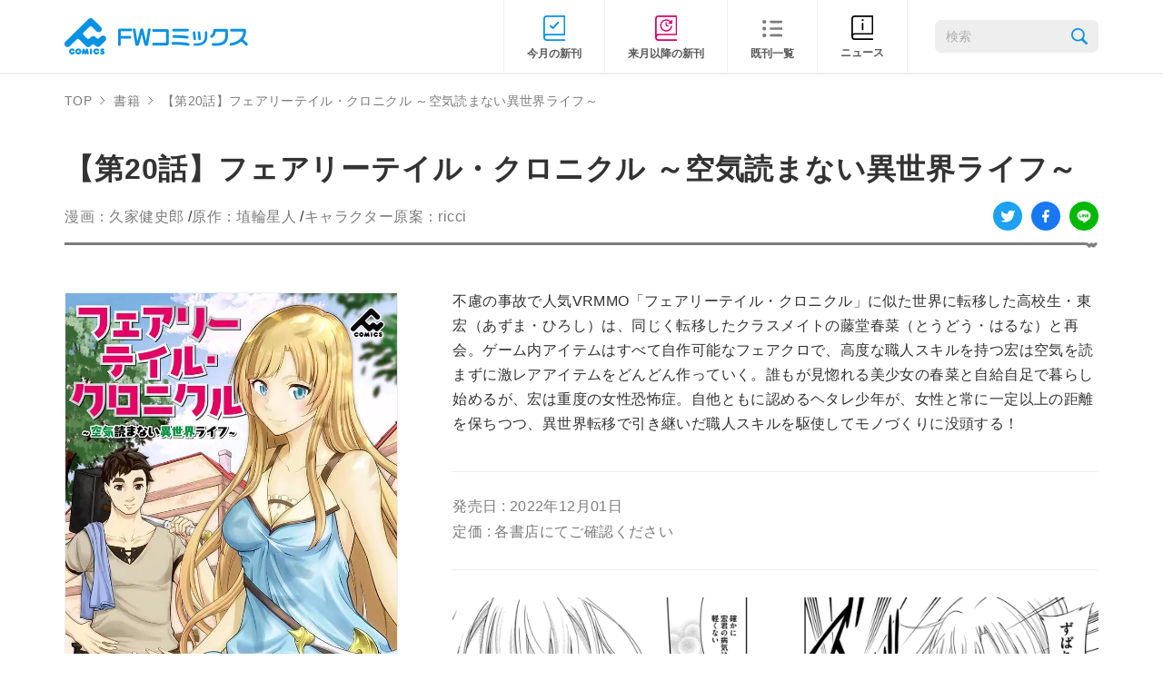

--- FILE ---
content_type: text/html; charset=UTF-8
request_url: https://fwcomics.jp/books/about_feakuro20/
body_size: 7369
content:
<!DOCTYPE html>
<html lang="ja">
  <head>
    <meta charset="utf-8">
    <meta name="HandheldFriendly" content="True">
    <meta name="MobileOptimized" content="320">
    <meta name="format-detection" content="telephone=no">
    <meta http-equiv="X-UA-Compatible" content="IE=edge">
    <!--[if IE]><meta http-equiv="cleartype" content="on"><![endif]-->
    <meta name="viewport" content="width=device-width, initial-scale=1, shrink-to-fit=no, user-scalable=0" id="viewport">
    <title>【第20話】フェアリーテイル・クロニクル ～空気読まない異世界ライフ～ | FWコミックス</title>
    <!-- Global site tag (gtag.js) - Google Analytics-->
    <script async="" src="https://www.googletagmanager.com/gtag/js?id=UA-179005569-1"></script>
    <script>
      window.dataLayer = window.dataLayer || [];
      function gtag(){dataLayer.push(arguments);}
      gtag('js', new Date());
      gtag('config', 'UA-179005569-1');
    </script>
    <meta name='robots' content='max-image-preview:large' />

<!-- All In One SEO Pack 3.7.1[490,508] -->
<link rel="canonical" href="https://fwcomics.jp/books/about_feakuro20/" />
<!-- All In One SEO Pack -->
<link rel='dns-prefetch' href='//cdnjs.cloudflare.com' />
<link rel='stylesheet' id='wp-block-library-css' href='https://fwcomics.jp/wp-includes/css/dist/block-library/style.min.css?ver=6.1.7' media='all' />
<link rel='stylesheet' id='classic-theme-styles-css' href='https://fwcomics.jp/wp-includes/css/classic-themes.min.css?ver=1' media='all' />
<style id='global-styles-inline-css'>
body{--wp--preset--color--black: #000000;--wp--preset--color--cyan-bluish-gray: #abb8c3;--wp--preset--color--white: #ffffff;--wp--preset--color--pale-pink: #f78da7;--wp--preset--color--vivid-red: #cf2e2e;--wp--preset--color--luminous-vivid-orange: #ff6900;--wp--preset--color--luminous-vivid-amber: #fcb900;--wp--preset--color--light-green-cyan: #7bdcb5;--wp--preset--color--vivid-green-cyan: #00d084;--wp--preset--color--pale-cyan-blue: #8ed1fc;--wp--preset--color--vivid-cyan-blue: #0693e3;--wp--preset--color--vivid-purple: #9b51e0;--wp--preset--gradient--vivid-cyan-blue-to-vivid-purple: linear-gradient(135deg,rgba(6,147,227,1) 0%,rgb(155,81,224) 100%);--wp--preset--gradient--light-green-cyan-to-vivid-green-cyan: linear-gradient(135deg,rgb(122,220,180) 0%,rgb(0,208,130) 100%);--wp--preset--gradient--luminous-vivid-amber-to-luminous-vivid-orange: linear-gradient(135deg,rgba(252,185,0,1) 0%,rgba(255,105,0,1) 100%);--wp--preset--gradient--luminous-vivid-orange-to-vivid-red: linear-gradient(135deg,rgba(255,105,0,1) 0%,rgb(207,46,46) 100%);--wp--preset--gradient--very-light-gray-to-cyan-bluish-gray: linear-gradient(135deg,rgb(238,238,238) 0%,rgb(169,184,195) 100%);--wp--preset--gradient--cool-to-warm-spectrum: linear-gradient(135deg,rgb(74,234,220) 0%,rgb(151,120,209) 20%,rgb(207,42,186) 40%,rgb(238,44,130) 60%,rgb(251,105,98) 80%,rgb(254,248,76) 100%);--wp--preset--gradient--blush-light-purple: linear-gradient(135deg,rgb(255,206,236) 0%,rgb(152,150,240) 100%);--wp--preset--gradient--blush-bordeaux: linear-gradient(135deg,rgb(254,205,165) 0%,rgb(254,45,45) 50%,rgb(107,0,62) 100%);--wp--preset--gradient--luminous-dusk: linear-gradient(135deg,rgb(255,203,112) 0%,rgb(199,81,192) 50%,rgb(65,88,208) 100%);--wp--preset--gradient--pale-ocean: linear-gradient(135deg,rgb(255,245,203) 0%,rgb(182,227,212) 50%,rgb(51,167,181) 100%);--wp--preset--gradient--electric-grass: linear-gradient(135deg,rgb(202,248,128) 0%,rgb(113,206,126) 100%);--wp--preset--gradient--midnight: linear-gradient(135deg,rgb(2,3,129) 0%,rgb(40,116,252) 100%);--wp--preset--duotone--dark-grayscale: url('#wp-duotone-dark-grayscale');--wp--preset--duotone--grayscale: url('#wp-duotone-grayscale');--wp--preset--duotone--purple-yellow: url('#wp-duotone-purple-yellow');--wp--preset--duotone--blue-red: url('#wp-duotone-blue-red');--wp--preset--duotone--midnight: url('#wp-duotone-midnight');--wp--preset--duotone--magenta-yellow: url('#wp-duotone-magenta-yellow');--wp--preset--duotone--purple-green: url('#wp-duotone-purple-green');--wp--preset--duotone--blue-orange: url('#wp-duotone-blue-orange');--wp--preset--font-size--small: 13px;--wp--preset--font-size--medium: 20px;--wp--preset--font-size--large: 36px;--wp--preset--font-size--x-large: 42px;--wp--preset--spacing--20: 0.44rem;--wp--preset--spacing--30: 0.67rem;--wp--preset--spacing--40: 1rem;--wp--preset--spacing--50: 1.5rem;--wp--preset--spacing--60: 2.25rem;--wp--preset--spacing--70: 3.38rem;--wp--preset--spacing--80: 5.06rem;}:where(.is-layout-flex){gap: 0.5em;}body .is-layout-flow > .alignleft{float: left;margin-inline-start: 0;margin-inline-end: 2em;}body .is-layout-flow > .alignright{float: right;margin-inline-start: 2em;margin-inline-end: 0;}body .is-layout-flow > .aligncenter{margin-left: auto !important;margin-right: auto !important;}body .is-layout-constrained > .alignleft{float: left;margin-inline-start: 0;margin-inline-end: 2em;}body .is-layout-constrained > .alignright{float: right;margin-inline-start: 2em;margin-inline-end: 0;}body .is-layout-constrained > .aligncenter{margin-left: auto !important;margin-right: auto !important;}body .is-layout-constrained > :where(:not(.alignleft):not(.alignright):not(.alignfull)){max-width: var(--wp--style--global--content-size);margin-left: auto !important;margin-right: auto !important;}body .is-layout-constrained > .alignwide{max-width: var(--wp--style--global--wide-size);}body .is-layout-flex{display: flex;}body .is-layout-flex{flex-wrap: wrap;align-items: center;}body .is-layout-flex > *{margin: 0;}:where(.wp-block-columns.is-layout-flex){gap: 2em;}.has-black-color{color: var(--wp--preset--color--black) !important;}.has-cyan-bluish-gray-color{color: var(--wp--preset--color--cyan-bluish-gray) !important;}.has-white-color{color: var(--wp--preset--color--white) !important;}.has-pale-pink-color{color: var(--wp--preset--color--pale-pink) !important;}.has-vivid-red-color{color: var(--wp--preset--color--vivid-red) !important;}.has-luminous-vivid-orange-color{color: var(--wp--preset--color--luminous-vivid-orange) !important;}.has-luminous-vivid-amber-color{color: var(--wp--preset--color--luminous-vivid-amber) !important;}.has-light-green-cyan-color{color: var(--wp--preset--color--light-green-cyan) !important;}.has-vivid-green-cyan-color{color: var(--wp--preset--color--vivid-green-cyan) !important;}.has-pale-cyan-blue-color{color: var(--wp--preset--color--pale-cyan-blue) !important;}.has-vivid-cyan-blue-color{color: var(--wp--preset--color--vivid-cyan-blue) !important;}.has-vivid-purple-color{color: var(--wp--preset--color--vivid-purple) !important;}.has-black-background-color{background-color: var(--wp--preset--color--black) !important;}.has-cyan-bluish-gray-background-color{background-color: var(--wp--preset--color--cyan-bluish-gray) !important;}.has-white-background-color{background-color: var(--wp--preset--color--white) !important;}.has-pale-pink-background-color{background-color: var(--wp--preset--color--pale-pink) !important;}.has-vivid-red-background-color{background-color: var(--wp--preset--color--vivid-red) !important;}.has-luminous-vivid-orange-background-color{background-color: var(--wp--preset--color--luminous-vivid-orange) !important;}.has-luminous-vivid-amber-background-color{background-color: var(--wp--preset--color--luminous-vivid-amber) !important;}.has-light-green-cyan-background-color{background-color: var(--wp--preset--color--light-green-cyan) !important;}.has-vivid-green-cyan-background-color{background-color: var(--wp--preset--color--vivid-green-cyan) !important;}.has-pale-cyan-blue-background-color{background-color: var(--wp--preset--color--pale-cyan-blue) !important;}.has-vivid-cyan-blue-background-color{background-color: var(--wp--preset--color--vivid-cyan-blue) !important;}.has-vivid-purple-background-color{background-color: var(--wp--preset--color--vivid-purple) !important;}.has-black-border-color{border-color: var(--wp--preset--color--black) !important;}.has-cyan-bluish-gray-border-color{border-color: var(--wp--preset--color--cyan-bluish-gray) !important;}.has-white-border-color{border-color: var(--wp--preset--color--white) !important;}.has-pale-pink-border-color{border-color: var(--wp--preset--color--pale-pink) !important;}.has-vivid-red-border-color{border-color: var(--wp--preset--color--vivid-red) !important;}.has-luminous-vivid-orange-border-color{border-color: var(--wp--preset--color--luminous-vivid-orange) !important;}.has-luminous-vivid-amber-border-color{border-color: var(--wp--preset--color--luminous-vivid-amber) !important;}.has-light-green-cyan-border-color{border-color: var(--wp--preset--color--light-green-cyan) !important;}.has-vivid-green-cyan-border-color{border-color: var(--wp--preset--color--vivid-green-cyan) !important;}.has-pale-cyan-blue-border-color{border-color: var(--wp--preset--color--pale-cyan-blue) !important;}.has-vivid-cyan-blue-border-color{border-color: var(--wp--preset--color--vivid-cyan-blue) !important;}.has-vivid-purple-border-color{border-color: var(--wp--preset--color--vivid-purple) !important;}.has-vivid-cyan-blue-to-vivid-purple-gradient-background{background: var(--wp--preset--gradient--vivid-cyan-blue-to-vivid-purple) !important;}.has-light-green-cyan-to-vivid-green-cyan-gradient-background{background: var(--wp--preset--gradient--light-green-cyan-to-vivid-green-cyan) !important;}.has-luminous-vivid-amber-to-luminous-vivid-orange-gradient-background{background: var(--wp--preset--gradient--luminous-vivid-amber-to-luminous-vivid-orange) !important;}.has-luminous-vivid-orange-to-vivid-red-gradient-background{background: var(--wp--preset--gradient--luminous-vivid-orange-to-vivid-red) !important;}.has-very-light-gray-to-cyan-bluish-gray-gradient-background{background: var(--wp--preset--gradient--very-light-gray-to-cyan-bluish-gray) !important;}.has-cool-to-warm-spectrum-gradient-background{background: var(--wp--preset--gradient--cool-to-warm-spectrum) !important;}.has-blush-light-purple-gradient-background{background: var(--wp--preset--gradient--blush-light-purple) !important;}.has-blush-bordeaux-gradient-background{background: var(--wp--preset--gradient--blush-bordeaux) !important;}.has-luminous-dusk-gradient-background{background: var(--wp--preset--gradient--luminous-dusk) !important;}.has-pale-ocean-gradient-background{background: var(--wp--preset--gradient--pale-ocean) !important;}.has-electric-grass-gradient-background{background: var(--wp--preset--gradient--electric-grass) !important;}.has-midnight-gradient-background{background: var(--wp--preset--gradient--midnight) !important;}.has-small-font-size{font-size: var(--wp--preset--font-size--small) !important;}.has-medium-font-size{font-size: var(--wp--preset--font-size--medium) !important;}.has-large-font-size{font-size: var(--wp--preset--font-size--large) !important;}.has-x-large-font-size{font-size: var(--wp--preset--font-size--x-large) !important;}
.wp-block-navigation a:where(:not(.wp-element-button)){color: inherit;}
:where(.wp-block-columns.is-layout-flex){gap: 2em;}
.wp-block-pullquote{font-size: 1.5em;line-height: 1.6;}
</style>
<link rel='stylesheet' id='contact-form-7-css' href='https://fwcomics.jp/wp-content/plugins/contact-form-7/includes/css/styles.css?ver=5.3' media='all' />
<link rel='stylesheet' id='fc-books-detail-css' href='https://fwcomics.jp/wp-content/themes/fcvanilla/css/books-detail.css?ver=6.1.7' media='all' />
<link rel='stylesheet' id='fc-cms-css' href='https://fwcomics.jp/wp-content/themes/fcvanilla/css/cms.css?ver=6.1.7' media='all' />
<script src='//cdnjs.cloudflare.com/ajax/libs/jquery/3.5.1/jquery.min.js?ver=3.5.1' id='jquery-core-js'></script>
<script src='//cdnjs.cloudflare.com/ajax/libs/jquery-migrate/3.3.1/jquery-migrate.min.js?ver=3.3.1' id='jquery-migrate-js'></script>
<link rel='shortlink' href='https://fwcomics.jp/?p=2319' />

<!-- Schema & Structured Data For WP v1.9.54.1 - -->
<script type="application/ld+json" class="saswp-schema-markup-output">
[{"@context":"https:\/\/schema.org","@type":"BreadcrumbList","@id":"https:\/\/fwcomics.jp\/books\/about_feakuro20\/#breadcrumb","itemListElement":[{"@type":"ListItem","position":1,"item":{"@id":"https:\/\/fwcomics.jp","name":"FW\u30b3\u30df\u30c3\u30af\u30b9"}},{"@type":"ListItem","position":2,"item":{"@id":"https:\/\/fwcomics.jp\/books\/","name":"\u672c"}},{"@type":"ListItem","position":3,"item":{"@id":"https:\/\/fwcomics.jp\/books\/about_feakuro20\/","name":"\u3010\u7b2c20\u8a71\u3011\u30d5\u30a7\u30a2\u30ea\u30fc\u30c6\u30a4\u30eb\u30fb\u30af\u30ed\u30cb\u30af\u30eb \uff5e\u7a7a\u6c17\u8aad\u307e\u306a\u3044\u7570\u4e16\u754c\u30e9\u30a4\u30d5\uff5e | FW? ..."}}]},

{"@context":"https:\/\/schema.org","@type":"Book","@id":"https:\/\/fwcomics.jp\/books\/about_feakuro20\/#Book","name":"\u3010\u7b2c20\u8a71\u3011\u30d5\u30a7\u30a2\u30ea\u30fc\u30c6\u30a4\u30eb\u30fb\u30af\u30ed\u30cb\u30af\u30eb \uff5e\u7a7a\u6c17\u8aad\u307e\u306a\u3044\u7570\u4e16\u754c\u30e9\u30a4\u30d5\uff5e","description":"\u4e0d\u616e\u306e\u4e8b\u6545\u3067\u4eba\u6c17VRMMO\u300c\u30d5\u30a7\u30a2\u30ea\u30fc\u30c6\u30a4\u30eb\u30fb\u30af\u30ed\u30cb\u30af\u30eb\u300d\u306b\u4f3c\u305f\u4e16\u754c\u306b\u8ee2\u79fb\u3057\u305f\u9ad8\u6821\u751f\u30fb\u6771\u5b8f\uff08\u3042\u305a\u307e\u30fb\u3072\u308d\u3057\uff09\u306f\u3001\u540c\u3058\u304f\u8ee2\u79fb\u3057\u305f\u30af\u30e9\u30b9\u30e1\u30a4\u30c8\u306e\u85e4\u5802\u6625\u83dc\uff08\u3068\u3046\u3069\u3046\u30fb\u306f\u308b\u306a\uff09\u3068\u518d\u4f1a\u3002\u30b2\u30fc\u30e0\u5185\u30a2\u30a4\u30c6\u30e0\u306f\u3059\u3079\u3066\u81ea\u4f5c\u53ef\u80fd\u306a\u30d5\u30a7\u30a2\u30af\u30ed\u3067\u3001\u9ad8\u5ea6\u306a\u8077\u4eba\u30b9\u30ad\u30eb\u3092\u6301\u3064\u5b8f\u306f\u7a7a\u6c17\u3092\u8aad\u307e\u305a\u306b\u6fc0\u30ec\u30a2\u30a2\u30a4\u30c6\u30e0\u3092\u3069\u3093\u3069\u3093\u4f5c\u3063\u3066\u3044\u304f\u3002\u8ab0\u3082\u304c\u898b\u60da\u308c\u308b\u7f8e\u5c11\u5973\u306e\u6625\u83dc\u3068\u81ea\u7d66\u81ea\u8db3\u3067\u66ae\u3089\u3057\u59cb\u3081\u308b\u304c\u3001\u5b8f\u306f\u91cd\u5ea6\u306e\u5973\u6027\u6050\u6016\u75c7\u3002\u81ea\u4ed6\u3068\u3082\u306b\u8a8d\u3081\u308b\u30d8\u30bf\u30ec\u5c11\u5e74\u304c\u3001\u5973\u6027\u3068\u5e38\u306b\u4e00\u5b9a\u4ee5\u4e0a\u306e\u8ddd\u96e2\u3092\u4fdd\u3061\u3064\u3064\u3001\u7570\u4e16\u754c\u8ee2\u79fb\u3067\u5f15\u304d\u7d99\u3044\u3060\u8077\u4eba\u30b9\u30ad\u30eb\u3092\u99c6\u4f7f\u3057\u3066\u30e2\u30ce\u3065\u304f\u308a\u306b\u6ca1\u982d\u3059\u308b\uff01","url":"https:\/\/fwcomics.jp\/books\/about_feakuro20\/","author":{"@type":"Person","name":"\u4e45\u5bb6\u5065\u53f2\u90ce"},"isbn":"","image":{"@type":"ImageObject","url":"https:\/\/fwcomics.jp\/wp-content\/uploads\/2021\/04\/1f16101eddde979aaf801d8486c5dc8f.jpg","width":703,"height":1000},"datePublished":"2022-12-01T00:00:00+00:00","offers":{"@type":"Offer","availability":null,"price":"\u5404\u66f8\u5e97\u306b\u3066\u3054\u78ba\u8a8d\u304f\u3060\u3055\u3044","priceCurrency":"JPY"}}]
</script>

<link rel="icon" href="https://fwcomics.jp/wp-content/uploads/2020/12/cropped-favicon-32x32.png" sizes="32x32" />
<link rel="icon" href="https://fwcomics.jp/wp-content/uploads/2020/12/cropped-favicon-192x192.png" sizes="192x192" />
<link rel="apple-touch-icon" href="https://fwcomics.jp/wp-content/uploads/2020/12/cropped-favicon-180x180.png" />
<meta name="msapplication-TileImage" content="https://fwcomics.jp/wp-content/uploads/2020/12/cropped-favicon-270x270.png" />
  </head>
  <body>
    <div class="container">
      <header>
        <div class="wrapper">
          <div class="header-inner">
                    <div class="header-logo">
            <a class="trans logo-image" href="https://fwcomics.jp/"><img class="md" src="https://fwcomics.jp/wp-content/themes/fcvanilla/img/common/header_logo.png" width="204" height="40" alt="FWコミックス COMICS"><img class="sm" src="https://fwcomics.jp/wp-content/themes/fcvanilla/img/common/sp/header_logo.png" width="152" height="30" alt="FWコミックス COMICS"></a>
            </div>
            <div class="button-menu js-button-menu sm"><span></span><span></span><span></span></div>
          </div><span class="overlay sm"></span>
          <nav class="header-nav">
            <div class="wrap-nav">
              <form class="wrap-input" name="search-book" action="https://fwcomics.jp/books/" method="get">
                <input class="input-search" type="text" name="fkeyword" value="" placeholder="検索"><button class="button-search trans"><img src="https://fwcomics.jp/wp-content/themes/fcvanilla/img/common/icon_search.png" width="18" height="18" alt="search"></button>
              </form>
              <div class="wrap-menu">
                <ul class="list-menu">
                  <li><a class="trans" href="https://fwcomics.jp/new-release/"><span>今月の新刊</span></a></li>
                  <li><a class="trans" href="https://fwcomics.jp/next-release/"><span>来月以降の新刊</span></a></li>
                  <li><a class="trans" href="https://fwcomics.jp/books/"><span>既刊一覧</span></a></li>
                  <li><a class="trans" href="https://fwcomics.jp/news/"><span>ニュース</span></a></li>
                </ul>
              </div>
              <div class="wrap-more sm">
                <ul>
                  <li><a href="https://fwcomics.jp/inquiry/">お問い合わせ</a></li>
                  <li><a href="https://fwcomics.jp/privacy/">プライバシーポリシー</a></li>
                  <li><a class="is-icon" href="https://www.fwinc.co.jp/chpolicy/" target="_blank" rel="noopener">カスタマーハラスメントポリシー</a></li>
                  <li><a class="is-icon" href="http://www.fwinc.jp/daria/bookstore.html" target="_blank" rel="noopener">書店様専用ページ</a></li>
                </ul>
              </div>
            </div>
          </nav>
        </div>
      </header><main>
  <div class="breadcrumb">
    <div class="wrapper">
      <ul class="breadcrumb-list">
        <li class="item-breadcrumb"><a class="trans" href="https://fwcomics.jp">TOP</a></li>
        <li class="item-breadcrumb"><a class="trans" href="https://fwcomics.jp/books/">書籍</a></li>
        <li class="item-breadcrumb"><span>【第20話】フェアリーテイル・クロニクル ～空気読まない異世界ライフ～</span></li>
      </ul>
    </div>
  </div>
  <div class="main-books">
    <div class="wrapper">
      <article class="article-books">
        <div class="wrapper-title">
          <h1 class="title-book">【第20話】フェアリーテイル・クロニクル ～空気読まない異世界ライフ～</h1>
          <div class="information">
            <p class="article-author">
            <a class="js-books-search-keyword" href="javascript:;" data-keyword="久家健史郎">漫画：久家健史郎</a> /<a class="js-books-search-keyword" href="javascript:;" data-keyword="埴輪星人">原作：埴輪星人</a> /<a class="js-books-search-keyword" href="javascript:;" data-keyword="ricci">キャラクター原案：ricci</a>            </p>
            <ul class="list-social md">
              <li><a class="trans" href="https://twitter.com/share?url=https%3A%2F%2Ffwcomics.jp%2Fbooks%2Fabout_feakuro20%2F&text=%E3%80%90%E7%AC%AC20%E8%A9%B1%E3%80%91%E3%83%95%E3%82%A7%E3%82%A2%E3%83%AA%E3%83%BC%E3%83%86%E3%82%A4%E3%83%AB%E3%83%BB%E3%82%AF%E3%83%AD%E3%83%8B%E3%82%AF%E3%83%AB+%EF%BD%9E%E7%A9%BA%E6%B0%97%E8%AA%AD%E3%81%BE%E3%81%AA%E3%81%84%E7%95%B0%E4%B8%96%E7%95%8C%E3%83%A9%E3%82%A4%E3%83%95%EF%BD%9E" target="_blank" rel="noopener noreferrer"><img src="https://fwcomics.jp/wp-content/themes/fcvanilla/img/books/books-detail/icon_twitter.svg" width="32" height="32" alt="twitter"></a></li>
              <li><a class="trans" href="https://www.facebook.com/sharer/sharer.php?u=https%3A%2F%2Ffwcomics.jp%2Fbooks%2Fabout_feakuro20%2F" target="_blank" rel="noopener noreferrer"><img src="https://fwcomics.jp/wp-content/themes/fcvanilla/img/books/books-detail/icon_facebook.svg" width="32" height="32" alt="facebook"></a></li>
              <li><a class="trans" href="https://line.me/R/msg/text/?%E3%80%90%E7%AC%AC20%E8%A9%B1%E3%80%91%E3%83%95%E3%82%A7%E3%82%A2%E3%83%AA%E3%83%BC%E3%83%86%E3%82%A4%E3%83%AB%E3%83%BB%E3%82%AF%E3%83%AD%E3%83%8B%E3%82%AF%E3%83%AB+%EF%BD%9E%E7%A9%BA%E6%B0%97%E8%AA%AD%E3%81%BE%E3%81%AA%E3%81%84%E7%95%B0%E4%B8%96%E7%95%8C%E3%83%A9%E3%82%A4%E3%83%95%EF%BD%9Ehttps%3A%2F%2Ffwcomics.jp%2Fbooks%2Fabout_feakuro20%2F" target="_blank" rel="noopener noreferrer"><img src="https://fwcomics.jp/wp-content/themes/fcvanilla/img/books/books-detail/icon_line.svg" width="32" height="32" alt="line"></a></li>
            </ul>
          </div>
        </div>
        <div class="post-content">
          <div class="align-left"><img src="https://fwcomics.jp/wp-content/uploads/2021/04/1f16101eddde979aaf801d8486c5dc8f.jpg" class="attachment-full size-full wp-post-image" alt="" decoding="async" /></div>
          <div class="align-right"><p>不慮の事故で人気VRMMO「フェアリーテイル・クロニクル」に似た世界に転移した高校生・東宏（あずま・ひろし）は、同じく転移したクラスメイトの藤堂春菜（とうどう・はるな）と再会。ゲーム内アイテムはすべて自作可能なフェアクロで、高度な職人スキルを持つ宏は空気を読まずに激レアアイテムをどんどん作っていく。誰もが見惚れる美少女の春菜と自給自足で暮らし始めるが、宏は重度の女性恐怖症。自他ともに認めるヘタレ少年が、女性と常に一定以上の距離を保ちつつ、異世界転移で引き継いだ職人スキルを駆使してモノづくりに没頭する！</p>
            <ul class="book-info-detail">
              <li>発売日 : 2022年12月01日</li>              <li>定価 : 各書店にてご確認ください</li>                                        </ul>
            <ul class="book-info-image">            <li><img width="844" height="1200" src="https://fwcomics.jp/wp-content/uploads/2022/11/018.jpg" class="attachment-full size-full" alt="" decoding="async" loading="lazy" /></li>            <li><img width="844" height="1200" src="https://fwcomics.jp/wp-content/uploads/2022/11/017.jpg" class="attachment-full size-full" alt="" decoding="async" loading="lazy" /></li>            </ul>
            <div class="box-type js-accordion">
              <div class="row">
                <div class="type-title js-button-accordion"><span>電子書籍で購入</span></div>
                <div class="type-toggle">                  <div class="box-shop">
                                        <a class="link-shop " href="https://piccoma.com/web/product/62909?etype=episode" target="_blank">ピッコマ</a>
                                        <a class="link-shop " href="https://renta.papy.co.jp/renta/sc/frm/item/255565/title/2229843/" target="_blank">Renta!</a>
                                        <a class="link-shop " href="https://books.rakuten.co.jp/rk/6da66f502c6f3a96a147ea96266dfca3/?l-id=item-c-seriesitem" target="_blank">楽天kobo</a>
                                        <a class="link-shop " href="https://www.cmoa.jp/title/222203/vol/20/" target="_blank">コミックシーモア</a>
                                        <a class="link-shop " href="https://bookwalker.jp/series/302283/" target="_blank">Bookwalker</a>
                                        <a class="link-shop " href="https://manga.line.me/book/detail?id=c2a5d43d-322d-408e-bdf8-c536a86cb282" target="_blank">LINEマンガ</a>
                                      </div>
                </div>
              </div>
              <div class="row">
                <div class="type-title is-book js-button-accordion"><span>書籍で購入</span></div>
                <div class="type-toggle">                  <div class="box-shop">
                                        <a class="link-shop is-disable" href="#" >Amazon</a>
                                        <a class="link-shop is-disable" href="#" >楽天ブックス</a>
                                        <a class="link-shop is-disable" href="#" >紀伊国屋書店ウェブストア</a>
                                        <a class="link-shop is-disable" href="#" >セブンネットショッピング</a>
                                        <a class="link-shop is-disable" href="#" >e-hon</a>
                                      </div>
                </div>
              </div>
            </div>
          </div>
        </div>
        <ul class="list-social sm">
          <li><a class="trans" href="https://twitter.com/share?url=https%3A%2F%2Ffwcomics.jp%2Fbooks%2Fabout_feakuro20%2F&text=%E3%80%90%E7%AC%AC20%E8%A9%B1%E3%80%91%E3%83%95%E3%82%A7%E3%82%A2%E3%83%AA%E3%83%BC%E3%83%86%E3%82%A4%E3%83%AB%E3%83%BB%E3%82%AF%E3%83%AD%E3%83%8B%E3%82%AF%E3%83%AB+%EF%BD%9E%E7%A9%BA%E6%B0%97%E8%AA%AD%E3%81%BE%E3%81%AA%E3%81%84%E7%95%B0%E4%B8%96%E7%95%8C%E3%83%A9%E3%82%A4%E3%83%95%EF%BD%9E" target="_blank" rel="noopener noreferrer"><img src="https://fwcomics.jp/wp-content/themes/fcvanilla/img/books/books-detail/icon_twitter.svg" width="32" height="32" alt="twitter"></a></li>
          <li><a class="trans" href="https://www.facebook.com/sharer/sharer.php?u=https%3A%2F%2Ffwcomics.jp%2Fbooks%2Fabout_feakuro20%2F" target="_blank" rel="noopener noreferrer"><img src="https://fwcomics.jp/wp-content/themes/fcvanilla/img/books/books-detail/icon_facebook.svg" width="32" height="32" alt="facebook"></a></li>
          <li><a class="trans" href="https://line.me/R/msg/text/?%E3%80%90%E7%AC%AC20%E8%A9%B1%E3%80%91%E3%83%95%E3%82%A7%E3%82%A2%E3%83%AA%E3%83%BC%E3%83%86%E3%82%A4%E3%83%AB%E3%83%BB%E3%82%AF%E3%83%AD%E3%83%8B%E3%82%AF%E3%83%AB+%EF%BD%9E%E7%A9%BA%E6%B0%97%E8%AA%AD%E3%81%BE%E3%81%AA%E3%81%84%E7%95%B0%E4%B8%96%E7%95%8C%E3%83%A9%E3%82%A4%E3%83%95%EF%BD%9Ehttps%3A%2F%2Ffwcomics.jp%2Fbooks%2Fabout_feakuro20%2F" target="_blank" rel="noopener noreferrer"><img src="https://fwcomics.jp/wp-content/themes/fcvanilla/img/books/books-detail/icon_line.svg" width="32" height="32" alt="line"></a></li>
        </ul>
      </article>
      <div class="book-series">
        <h2 class="title-common is-books-series is-blue"><span class="title-inner"><span class="title-japan">シリーズ一覧</span><span class="title-english">Series book</span></span></h2>
        <ul class="series-list js-slider-series">
                    <li class="series-item"><a class="trans" href="https://fwcomics.jp/books/about_feakuro-all/"><img src="https://fwcomics.jp/wp-content/uploads/2021/04/1f16101eddde979aaf801d8486c5dc8f.jpg" class="attachment-full size-full wp-post-image" alt="" decoding="async" loading="lazy" /></a><p class="information-book">【分冊版】フェアリーテイル・クロニクル ～空気読まない異世界ライフ～</p></li>
                    <li class="series-item"><a class="trans" href="https://fwcomics.jp/books/about_feakurocomic2/"><img src="https://fwcomics.jp/wp-content/uploads/2022/04/4c404e6507649d6d08d6fe05e0f93b5a.jpg" class="attachment-full size-full wp-post-image" alt="" decoding="async" loading="lazy" /></a><p class="information-book">【コミックス版】フェアリーテイル・クロニクル ～空気読まない異世界ライフ～ ２</p></li>
                    <li class="series-item"><a class="trans" href="https://fwcomics.jp/books/about_feakurocomic1/"><img src="https://fwcomics.jp/wp-content/uploads/2021/09/35bfdf78bf81c39acc3643d753877a4e.jpg" class="attachment-full size-full wp-post-image" alt="" decoding="async" loading="lazy" /></a><p class="information-book">【コミックス版】フェアリーテイル・クロニクル ～空気読まない異世界ライフ～ 1</p></li>
                  </ul>
      </div>    </div>
  </div>
</main>
<footer class="font-yugothic">
                <div class="wrapper">
          <div class="banner-footer">
            <ul class="list-banner">
              <li><a class="trans" href="https://arianrose.jp/" target="_blank" rel="noopener"><img src="https://fwcomics.jp/wp-content/themes/fcvanilla/img/common/footer_bnr_arc.png" width="302" height="82" alt="アリアンローズ" loading="lazy"></a></li>
              <li><a class="trans" href="http://www.fwinc.co.jp/" target="_blank" rel="noopener"><img src="https://fwcomics.jp/wp-content/themes/fcvanilla/img/common/footer_bnr_fw.jpg" width="302" height="82" alt="フロンティアワークス" loading="lazy"></a></li>
            </ul>
          </div>
        </div>
                <div class="footer-inner">
          <div class="wrapper">
            <div class="wrap-list">
              <ul class="list-footer">
                <li><a class="trans" href="https://fwcomics.jp/new-release/">今月の新刊</a></li>
                <li><a class="trans" href="https://fwcomics.jp/next-release/">来月以降の新刊</a></li>
                <li><a class="trans" href="https://fwcomics.jp/books/">既刊一覧</a></li>
                <li><a class="trans" href="https://fwcomics.jp/news/">ニュース</a></li>
                <li><a class="trans" href="https://fwcomics.jp/inquiry/">お問い合わせ</a></li>
                <li><a class="trans" href="https://fwcomics.jp/privacy/">プライバシーポリシー</a></li>
                <li><a class="trans is-icon" href="https://www.fwinc.co.jp/chpolicy/" target="_blank" rel="noopener"><span>カスタマーハラスメントポリシー</span></a></li>
                <li><a class="trans is-icon" href="http://www.fwinc.jp/daria/bookstore.html" target="_blank" rel="noopener"><span>書店様専用ページ</span></a></li>
              </ul>
            </div>
            <div class="footer-logo"><a class="trans" href="https://fwcomics.jp/"><img class="md" src="https://fwcomics.jp/wp-content/themes/fcvanilla/img/common/footer_logo.png" width="141" height="28" alt="FWコミックス COMICS" loading="lazy"><img class="sm" src="https://fwcomics.jp/wp-content/themes/fcvanilla/img/common/sp/footer_logo.png" width="141" height="28" alt="FWコミックス COMICS" loading="lazy"></a></div>
            <p class="text-footer">掲載されているすべての画像、文章等の無断転載を禁じます。<br>このサイトの閲覧はInternetExplorer、Google Chrome、Firefox、Safariの各ブラウザ最新版を推奨しています。</p><small class="copyright">Copyright &copy; 2020 Frontier Works Inc. All rights reserved.</small>
          </div>
        </div>
      </footer>
    </div>
		<script id='contact-form-7-js-extra'>
var wpcf7 = {"apiSettings":{"root":"https:\/\/fwcomics.jp\/wp-json\/contact-form-7\/v1","namespace":"contact-form-7\/v1"}};
</script>
<script src='https://fwcomics.jp/wp-content/plugins/contact-form-7/includes/js/scripts.js?ver=5.3' id='contact-form-7-js'></script>
<script src='//cdnjs.cloudflare.com/ajax/libs/slick-carousel/1.8.1/slick.min.js?ver=1.8.1' id='slick-js'></script>
<script src='https://fwcomics.jp/wp-content/themes/fcvanilla/js/scripts.js?ver=1.0.0' id='fc-scripts-js'></script>
	</body>
</html>


--- FILE ---
content_type: text/css
request_url: https://fwcomics.jp/wp-content/themes/fcvanilla/css/books-detail.css?ver=6.1.7
body_size: 7487
content:
@charset "UTF-8";
/* COMPASS
 * ----------------------------------------------- */
html, body, div, span, applet, object, iframe,
h1, h2, h3, h4, h5, h6, p, blockquote, pre,
a, abbr, acronym, address, big, cite, code,
del, dfn, em, img, ins, kbd, q, s, samp,
small, strike, strong, sub, sup, tt, var,
b, u, i, center,
dl, dt, dd, ol, ul, li,
fieldset, form, label, legend,
table, caption, tbody, tfoot, thead, tr, th, td,
article, aside, canvas, details, embed,
figure, figcaption, footer, header, hgroup,
menu, nav, output, ruby, section, summary,
time, mark, audio, video {
  margin: 0;
  padding: 0;
  border: 0;
  font: inherit;
  font-size: 100%;
  vertical-align: baseline;
}

html {
  line-height: 1;
}

ol, ul {
  list-style: none;
}

table {
  border-collapse: collapse;
  border-spacing: 0;
}

caption, th, td {
  text-align: left;
  font-weight: normal;
  vertical-align: middle;
}

q, blockquote {
  quotes: none;
}
q:before, q:after, blockquote:before, blockquote:after {
  content: "";
  content: none;
}

a img {
  border: none;
}

article, aside, details, figcaption, figure, footer, header, hgroup, main, menu, nav, section, summary {
  display: block;
}

/* BASE
 * ----------------------------------------------- */
/* MEDIA QUERIES
 * ----------------------------------------------- */
/* ADDITIONAL RESET
 * ----------------------------------------------- */
*,
*:before,
*:after {
  -moz-box-sizing: border-box;
  -webkit-box-sizing: border-box;
  box-sizing: border-box;
}

body * {
  max-height: 99999em;
}

img {
  display: inline-block;
  vertical-align: middle;
  max-width: 100%;
  height: auto;
}

input,
label,
select,
button,
textarea {
  margin: 0;
  border: 0;
  padding: 0;
  display: inline-block;
  vertical-align: middle;
  white-space: normal;
  background: none;
  font: inherit;
  line-height: 1;
}

input:focus,
button:focus,
select:focus {
  outline: 0;
}

/* Make webkit render the search input like a normal text field */
input[type=search] {
  -webkit-appearance: textfield;
}

/* Turn off the recent search for webkit. It adds about 15px padding on the left */
::-webkit-search-decoration {
  display: none;
}

/* Turn off scroll bars in IE unless needed */
textarea {
  overflow: auto;
  white-space: pre-line;
}

/* PRINTING
 * ----------------------------------------------- */
@media print {
  body {
    -webkit-print-color-adjust: exact;
  }

  html,
  body {
    margin: 0;
  }

  @page {
    margin: 0;
  }
  @page :left {
    margin: 0;
  }
  @page :right {
    margin: 0;
  }
  @page :first {
    margin-top: 0;
  }
}
/* GENERAL
 * ----------------------------------------------- */
body {
  color: #333;
  font-family: "游ゴシック", YuGothic, Verdana, "ヒラギノ角ゴ ProN W3", "Hiragino Kaku Gothic ProN", "メイリオ", Meiryo, sans-serif;
  font-size: 16px;
  font-weight: 400;
  line-height: 1.4;
  -webkit-text-size-adjust: none;
  -moz-text-size-adjust: none;
  -ms-text-size-adjust: none;
}

.font-serif {
  font-family: "Times New Roman", "游明朝", YuMincho, "ヒラギノ明朝 ProN W3", "Hiragino Mincho ProN", "メイリオ", Meiryo, serif;
}

.font-hiragino {
  font-family: "ヒラギノ角ゴ ProN W3", "Hiragino Kaku Gothic ProN", sans-serif;
}

.font-yugothic {
  font-family: "游ゴシック", YuGothic, sans-serif;
}

/* HELPERS
 * ----------------------------------------------- */
a {
  color: #333;
  text-decoration: none;
}

.hidden {
  display: none;
}

.invisible {
  visibility: hidden;
}

.text-left {
  text-align: left;
}

.text-center {
  text-align: center;
}

.text-right {
  text-align: right;
}

.text-justify {
  text-align: justify;
}

.text-nowrap {
  white-space: nowrap;
}

.text-lowercase {
  text-transform: lowercase;
}

.text-uppercase {
  text-transform: uppercase;
}

.text-capitalize {
  text-transform: capitalize;
}

/* RESPONSIVE
 * ----------------------------------------------- */
@media print, (min-width: 560px) {
  .container {
    min-width: 100%;
    overflow: hidden;
    padding-top: 82px;
  }

  .wrapper {
    max-width: 1440px;
    padding: 0 calc((80/1440) * 100%);
    margin-left: auto;
    margin-right: auto;
  }

  .sm {
    display: none !important;
  }

  .trans {
    filter: progid:DXImageTransform.Microsoft.Alpha(enabled=false);
    opacity: 1;
    -moz-transition: opacity 0.26s ease;
    -o-transition: opacity 0.26s ease;
    -webkit-transition: opacity 0.26s ease;
    transition: opacity 0.26s ease;
  }
  .trans:hover {
    filter: progid:DXImageTransform.Microsoft.Alpha(Opacity=80);
    opacity: 0.8;
  }
}
@media print, (min-width: 1441px) {
  .wrapper {
    padding: 0 80px;
  }
}
@media only screen and (max-width: 559px) {
  .md {
    display: none !important;
  }

  html {
    font-size: calc(100vw / 4.14);
  }

  body {
    font-size: 0.16rem;
  }

  .container {
    min-width: 320px;
    padding-top: 0.66rem;
  }

  .wrapper {
    padding-left: 0.2rem;
    padding-right: 0.2rem;
  }
}
/* PARTS
 * ----------------------------------------------- */
/* COMMON HEADER
 * ----------------------------------------------- */
header {
  position: fixed;
  top: 0;
  left: 0;
  width: 100%;
  z-index: 999;
  background-color: #fff;
  border-bottom: 2px solid #eee;
}
header .wrapper {
  height: 100%;
}

.header-logo a {
  display: block;
}
.header-logo img {
  width: 100%;
}

.list-menu {
  display: flex;
}
.list-menu li span:before {
  display: block;
}
.list-menu li:nth-child(1) span:before {
  content: url(../img/common/icon_menu_01.svg);
}
.list-menu li:nth-child(2) span:before {
  content: url(../img/common/icon_menu_02.svg);
}
.list-menu li:nth-child(3) span:before {
  content: url(../img/common/icon_menu_03.svg);
}
.list-menu li:nth-child(4) span:before {
  content: url(../img/common/icon_menu_04.svg);
}
.list-menu a {
  color: #595959;
  font-weight: bold;
  text-align: center;
  display: flex;
  justify-content: center;
  align-items: center;
  width: 100%;
  height: 100%;
}

.wrap-input {
  display: flex;
  align-items: center;
  height: 100%;
  position: relative;
}
.wrap-input .button-search {
  position: absolute;
}
.wrap-input .input-search {
  background-color: #eee;
}
.wrap-input .button-search {
  position: absolute;
  top: 50%;
  transform: translateY(-50%);
  cursor: pointer;
  height: 100%;
  right: 0;
}
@media print, (min-width: 560px) {
  .wrap-input .button-search {
    width: 40px;
    padding-right: 2px;
  }
  .wrap-input .button-search img {
    width: 18px;
  }
}
@media only screen and (max-width: 559px) {
  .wrap-input .button-search {
    width: 0.4rem;
    padding-right: 0.03rem;
  }
  .wrap-input .button-search img {
    width: 0.18rem;
  }
}

.input-search {
  line-height: 2;
  border-radius: 7px;
  font-weight: 500;
  color: #333;
  -webkit-appearance: none;
  appearance: none;
}
.input-search::placeholder {
  color: #afafaf;
  opacity: 1;
}
.input-search:-ms-input-placeholder {
  color: #afafaf;
}
.input-search::-ms-input-placeholder {
  color: #afafaf;
}

@media print, (min-width: 560px) {
  header {
    height: 82px;
  }
  header .wrapper {
    display: flex;
    align-items: center;
    justify-content: space-between;
  }

  .wrap-nav {
    height: 100%;
    display: flex;
    flex-direction: row-reverse;
  }

  .list-menu {
    height: 100%;
  }
  .list-menu li {
    border-left: 1px solid #eee;
  }
  .list-menu li span {
    margin-top: 3px;
  }
  .list-menu li span:before {
    margin-bottom: 2px;
  }
  .list-menu li:nth-child(3) span {
    margin-top: 9px;
  }
  .list-menu li:nth-child(3) span:before {
    margin-bottom: 6px;
  }
  .list-menu a {
    font-size: 12px;
  }

  .header-nav {
    height: 100%;
  }

  .wrap-input {
    border-left: 1px solid #eee;
  }

  .input-search {
    height: 36px;
    font-size: 14px;
    padding: 0 40px 0 12px;
  }
}
@media all and (min-width: 560px) and (-ms-high-contrast: none), print and (-ms-high-contrast: active), (min-width: 560px) and (-ms-high-contrast: active) {
  .input-search {
    padding: 6px 40px 0 10px;
  }
}

@media print, (min-width: 1031px) {
  .input-search {
    width: 180px;
  }

  .header-logo {
    width: 204px;
  }

  .list-menu a {
    padding: 0 25px;
  }

  .wrap-input {
    padding-left: 30px;
  }
}
@media print, (min-width: 810px) and (max-width: 1030px) {
  .list-menu a {
    padding: 0 15px;
  }

  .header-logo {
    width: 204px;
    margin-right: 20px;
  }

  .wrap-input {
    padding-left: 10px;
  }
  .wrap-input .input-search {
    width: 150px;
  }

  header .wrapper {
    padding: 0 20px;
  }
}
@media print, (min-width: 671px) and (max-width: 809px) {
  .list-menu a {
    padding: 0 10px;
  }

  .wrap-input {
    padding-left: 10px;
  }
  .wrap-input .input-search {
    width: 130px;
  }

  header .wrapper {
    padding: 0 10px;
  }
}
@media print, (min-width: 560px) and (max-width: 670px) {
  .wrap-input {
    padding-left: 10px;
  }
  .wrap-input .input-search {
    width: 110px;
  }

  .list-menu a {
    padding: 0 8px;
    font-size: 10px;
  }

  header .wrapper {
    padding: 0 10px;
  }
}
@media print, (min-width: 600px) and (max-width: 809px) {
  .header-logo {
    width: 150px;
    margin-right: 10px;
  }
}
@media print, (min-width: 560px) and (max-width: 599px) {
  .header-logo {
    width: 125px;
    margin-right: 5px;
  }
}
@media only screen and (max-width: 559px) {
  header {
    height: 0.66rem;
    transition: top 0.3s ease;
  }
  header.is-fixed {
    top: -0.66rem;
  }
  header .header-inner {
    padding: 0.12rem 0;
    display: flex;
    align-items: center;
    justify-content: space-between;
  }

  .header-logo {
    width: 1.68rem;
    margin-left: -0.04rem;
  }

  .list-menu li {
    border-left: 1px solid #eee;
  }
  .list-menu li:last-child {
    border-right: 1px solid #eee;
  }
  .list-menu li span:before {
    margin-bottom: 0.02rem;
  }
  .list-menu li:nth-child(3) span {
    margin-top: 5px;
  }
  .list-menu li:nth-child(3) span:before {
    margin-bottom: 5px;
  }
  .list-menu li a {
    font-size: 0.12rem;
    letter-spacing: -0.02em;
  }
  .list-menu a {
    padding: 0.17rem 0.16rem;
  }

  .button-menu {
    margin-right: -0.08rem;
    width: 0.4rem;
    height: 0.4rem;
    border-radius: 6px;
    background-color: #0092e5;
    position: relative;
  }
  .button-menu span {
    left: 50%;
    background-color: #fff;
    width: 0.26rem;
    height: 0.02rem;
    border-radius: 4px;
    position: absolute;
    transition: transform 0.5s ease;
  }
  .button-menu span:nth-child(1) {
    transform: translateX(-50%);
    top: 0.1rem;
  }
  .button-menu span:nth-child(2) {
    top: 47%;
    transform: translate(-50%);
  }
  .button-menu span:nth-child(3) {
    transform: translateX(-50%);
    bottom: 0.1rem;
  }

  .is-active .button-menu span:nth-child(1) {
    top: 48%;
    transform: translate(-50%) rotate(45deg);
  }
  .is-active .button-menu span:nth-child(2) {
    display: none;
  }
  .is-active .button-menu span:nth-child(3) {
    top: 48%;
    transform: translate(-50%) rotate(-45deg);
  }
  .is-active .header-nav {
    display: block;
  }
  .is-active .overlay {
    opacity: 1;
    visibility: visible;
  }

  .overlay {
    margin: 0 -0.2rem;
    height: 100%;
    width: 100%;
    position: fixed;
    z-index: 20;
    background-color: rgba(0, 0, 0, 0.32);
    opacity: 0;
    visibility: hidden;
    transition: all 0.3s ease;
  }

  .header-nav {
    border-top: 2px solid #0092e5;
    width: 100%;
    height: calc(100% - .66rem);
    overflow: auto;
    margin: 0 -0.2rem;
    z-index: 980;
    display: none;
    position: fixed;
    transition: all 0.3s ease;
  }
  .header-nav .wrap-nav {
    padding: 0.24rem 0.2rem 0.28rem;
    background-color: #fff;
  }
  .header-nav .wrap-more a {
    font-size: 0.14rem;
    font-weight: 500;
    color: #0092e5;
    letter-spacing: 0.025em;
    line-height: 2.75;
  }
  .header-nav .wrap-more .is-icon {
    padding-right: 0.2rem;
    background: url(../img/common/sp/icon_link.png) right center/0.12rem 0.13rem no-repeat;
  }

  .wrap-input {
    margin-bottom: 16px;
  }

  .input-search {
    line-height: 2;
    width: 100%;
    height: 0.42rem;
    font-size: 0.16rem;
    padding: 0 0.4rem 0 0.12rem;
  }

  .wrap-menu {
    margin-bottom: 0.14rem;
  }
}
/* COMMON FOOTER
 * ----------------------------------------------- */
.banner-footer {
  background-color: #f5f5f5;
}

.list-banner li img {
  width: 100%;
}
.list-banner li a {
  display: block;
}

.footer-inner {
  background-color: #0092e5;
}

.footer-logo img {
  width: 100%;
}

.list-footer {
  display: flex;
  flex-wrap: wrap;
}
.list-footer li a {
  color: #fff;
}

.text-footer {
  color: #fff;
  text-align: center;
}

.copyright {
  text-align: center;
  color: #fff;
  display: inherit;
}

@media print, (min-width: 560px) {
  .banner-footer {
    margin-bottom: 41px;
    padding: 30px 40px;
  }

  .list-banner {
    display: flex;
    flex-wrap: wrap;
    margin: 0 -10px;
    justify-content: center;
  }
  .list-banner li {
    width: calc(33.33% - 20px);
    margin: 0 10px;
  }

  .list-footer {
    justify-content: center;
  }
  .list-footer li {
    margin: 0 16px 10px;
  }
  .list-footer li a {
    font-weight: bold;
    font-size: 14px;
  }
  .list-footer li .is-icon {
    padding-right: 21px;
    background: url(../img/common/icon_link_white.png) no-repeat right center;
  }
}
@media all and (min-width: 560px) and (-ms-high-contrast: none), print and (-ms-high-contrast: active), (min-width: 560px) and (-ms-high-contrast: active) {
  .list-footer li .is-icon {
    background-position: right bottom 8px;
  }
}

@media print, (min-width: 560px) {
  .footer-inner {
    padding: 47px 0 39px;
  }
  .footer-inner .wrap-list {
    margin-bottom: 23px;
  }

  .footer-logo {
    margin: 0 auto 27px;
    width: 142px;
  }

  .text-footer {
    font-size: 12px;
    margin-bottom: 12px;
    line-height: 1.5;
    font-weight: bold;
  }

  .copyright {
    font-size: 10px;
    font-weight: bold;
  }
}
@media print, (min-width: 601px) and (max-width: 770px) {
  .list-banner {
    margin: 0 -5px;
  }
  .list-banner li {
    width: calc(33.33% - 10px);
    margin: 0 5px;
  }
}
@media print, (min-width: 601px) and (max-width: 767px) {
  .banner-footer {
    padding: 15px 10px;
  }
}
@media print, (min-width: 560px) and (max-width: 600px) {
  .banner-footer {
    padding: 30px 40px;
  }

  .list-banner li {
    width: 100%;
  }
  .list-banner li:not(:last-child) {
    margin: 0 0 20px;
  }
}
@media print, (min-width: 770px) and (max-width: 1000px) {
  .banner-footer {
    padding: 20px;
  }
}
@media only screen and (max-width: 559px) {
  .banner-footer {
    padding: 0.2rem;
    margin-bottom: 0.4rem;
  }

  .list-banner li:not(:last-child) {
    margin-bottom: 0.16rem;
  }

  .footer-inner {
    padding: 0.37rem 0;
  }
  .footer-inner .wrap-list {
    border-bottom: 1px solid #3cb8ff;
    padding-bottom: 0.08rem;
    margin-bottom: 0.3rem;
  }

  .list-footer li {
    width: 50%;
    margin-bottom: 0.2rem;
  }
  .list-footer li:nth-child(2n) {
    padding-left: 0.21rem;
  }
  .list-footer li a {
    font-size: 0.13rem;
    font-weight: 500;
    padding-left: 0.18rem;
    background: url(../img/common/sp/icon_footer.png) left center/0.12rem 0.12rem no-repeat;
  }
  .list-footer li .is-icon {
    padding-right: 20px;
    background: url(../img/common/sp/icon_footer.png) left center/0.12rem 0.12rem no-repeat, url(../img/common/icon_link_white.png) no-repeat right center/0.12rem 0.12rem;
  }

  .footer-logo {
    margin: 0 auto 0.22rem;
    width: 1.42rem;
  }

  .text-footer {
    margin-bottom: 0.2rem;
    font-weight: 500;
    line-height: 1.7;
    font-size: 0.12rem;
  }

  .copyright {
    font-size: 0.12rem;
    font-weight: 500;
  }
}
/* MODULES
 * ----------------------------------------------- */
/* COMMON TITLE
 * ----------------------------------------------- */
.title-common {
  font-weight: bold;
  position: relative;
}
.title-common.is-blue .view-more {
  color: #0092e5;
}
.title-common.is-black .view-more {
  color: #000;
}
.title-common.is-pink .view-more {
  color: #d6006c;
}
.title-common .title-japan {
  display: inline-block;
}
.title-common .title-english {
  line-height: 1.7;
  display: inline-block;
  color: #7c7c7c;
}
.title-common .title-inner {
  display: block;
}
.title-common .view-more {
  font-weight: bold;
  float: right;
  display: inline-block;
}

@media print, (min-width: 560px) {
  .title-common {
    padding-left: 6px;
    padding-right: 13px;
  }
  .title-common::before {
    left: 0;
    bottom: 0;
  }
  .title-common::before, .title-common::after {
    position: absolute;
    content: "";
    background-repeat: no-repeat !important;
    background-size: 100% !important;
  }
  .title-common::after {
    right: 0;
  }
  .title-common::before {
    width: 42px;
    height: 48px;
  }
  .title-common::after {
    width: 15px;
    height: 6px;
    bottom: -3px;
  }
  .title-common.is-privacy::before {
    background: url("../img/common/icon_title_privacy.png");
  }
  .title-common.is-inquiry::before {
    background: url("../img/common/icon_title_inquiry.png");
  }
  .title-common.is-complete::before {
    background: url("../img/common/icon_title_inquiry.png");
  }
  .title-common.is-category::before {
    background: url("../img/common/icon_title_category.svg");
  }
  .title-common.is-books-series::before {
    background: url("../img/common/icon_title_series.svg");
  }
  .title-common .title-japan {
    font-size: 24px;
    line-height: 1.5;
  }
  .title-common .title-inner {
    padding: 9px 5px 8px 50px;
  }
}
@media all and (min-width: 560px) and (-ms-high-contrast: none), print and (-ms-high-contrast: active), (min-width: 560px) and (-ms-high-contrast: active) {
  .title-common .title-inner {
    padding: 12px 5px 5px 50px;
  }
}
@media print, (min-width: 560px) {
  .title-common .title-english {
    margin-left: 10px;
    font-size: 11px;
  }
  .title-common .view-more {
    font-size: 16px;
    padding-left: 27px;
    margin: 11px -16px 0 0;
  }
}
@media all and (min-width: 560px) and (-ms-high-contrast: none), print and (-ms-high-contrast: active), (min-width: 560px) and (-ms-high-contrast: active) {
  .title-common .view-more {
    margin-top: 0;
    padding-top: 11px;
  }
}
@media print, (min-width: 560px) {
  .title-common.is-black .view-more {
    background: url(../img/common/icon_view_more_black.png) no-repeat left center/20px 20px;
  }
}
@media all and (min-width: 560px) and (-ms-high-contrast: none), print and (-ms-high-contrast: active), (min-width: 560px) and (-ms-high-contrast: active) {
  .title-common.is-black .view-more {
    background-position: left bottom 4px;
  }
}
@media print, (min-width: 560px) {
  .title-common.is-black:after {
    background: url("../img/common/icon_title_tail_black.png");
  }
  .title-common.is-black .title-inner {
    background: url("../img/common/background_line_black.png") repeat-x bottom left/auto 3px;
  }
  .title-common.is-blue .title-inner {
    background: url("../img/common/background_line_blue.png") repeat-x bottom left/auto 3px;
  }
  .title-common.is-blue .view-more {
    background: url(../img/common/icon_view_more_blue.png) no-repeat left center/20px 20px;
  }
}
@media all and (min-width: 560px) and (-ms-high-contrast: none), print and (-ms-high-contrast: active), (min-width: 560px) and (-ms-high-contrast: active) {
  .title-common.is-blue .view-more {
    background-position: left bottom 4px;
  }
}
@media print, (min-width: 560px) {
  .title-common.is-blue:after {
    background: url("../img/common/icon_title_tail_blue.png");
  }
  .title-common.is-pink .title-inner {
    background: url("../img/common/background_line_pink.png") repeat-x bottom left/auto 3px;
  }
  .title-common.is-pink:after {
    background: url("../img/common/icon_title_tail_pink.png");
  }
  .title-common.is-pink .view-more {
    background: url(../img/common/icon_view_more_pink.png) no-repeat left center/20px 20px;
  }
}
@media all and (min-width: 560px) and (-ms-high-contrast: none), print and (-ms-high-contrast: active), (min-width: 560px) and (-ms-high-contrast: active) {
  .title-common.is-pink .view-more {
    background-position: left bottom 4px;
  }
}
@media print, (min-width: 560px) {
  .title-common.is-news::before {
    background: url("../img/common/icon_title_news.svg");
  }
  .title-common.is-new-books::before {
    background: url("../img/common/icon_title_newbooks.svg");
  }
  .title-common.is-next-books::before {
    background: url("../img/common/icon_title_nextbooks.svg");
  }
  .title-common.is-twitter::before {
    background: url("../img/common/icon_title_twitter.svg");
  }
  .title-common.is-published-book {
    padding-left: 0;
  }
  .title-common.is-published-book .title-inner {
    padding-left: 55px;
  }
  .title-common.is-published-book::before {
    background: url(../img/common/icon_title_books.png) no-repeat center/27px 25px;
    width: 27px;
    height: 25px;
    left: 7px;
    bottom: 14px;
  }
  .title-common.is-published-book .title-inner {
    background: url("../img/common/background_line_grey.png") repeat-x bottom left/auto 3px;
  }
  .title-common.is-published-book:after {
    background: url("../img/common/icon_title_tail_grey.png");
  }
}
@media only screen and (max-width: 559px) {
  .title-common {
    padding-left: 0.04rem;
    padding-right: 0.09rem;
    position: relative;
  }
  .title-common::before {
    content: "";
    position: absolute;
    left: 0;
    bottom: 0;
    z-index: -1;
    width: 3.74rem;
    height: 0.35rem;
  }
  .title-common .title-japan {
    font-size: 0.19rem;
    line-height: 1.7;
    margin-right: 0.05rem;
  }
  .title-common .title-inner {
    padding: 0.06rem 0.1rem 0.04rem 0.32rem;
  }
  .title-common .title-english {
    font-size: 0.12rem;
  }
  .title-common .view-more {
    font-size: 0.14rem;
    padding-left: 0.2rem;
    margin-top: 0.07rem;
    margin-right: -0.18rem;
  }
  .title-common.is-black .view-more {
    background: url(../img/common/sp/icon_view_more_black.png) no-repeat left bottom 0.03rem/0.16rem 0.16rem;
  }
  .title-common.is-blue .view-more {
    background: url(../img/common/sp/icon_view_more_blue.png) no-repeat left bottom 0.03rem/0.16rem 0.16rem;
  }
  .title-common.is-pink .view-more {
    background: url(../img/common/sp/icon_view_more_pink.png) no-repeat left bottom 0.03rem/0.16rem 0.16rem;
  }
  .title-common.is-news::before {
    background: url("../img/common/sp/icon_news.svg") no-repeat bottom left/3.74rem 0.35rem;
  }
  .title-common.is-new-books::before {
    background: url("../img/common/sp/icon_new_books.svg") no-repeat bottom left/3.74rem 0.35rem;
  }
  .title-common.is-next-books::before {
    background: url("../img/common/sp/icon_next_books.svg") no-repeat bottom left/3.74rem 0.35rem;
  }
  .title-common.is-twitter::before {
    background: url("../img/common/sp/icon_twitter.svg") no-repeat bottom left/3.74rem 0.35rem;
  }
  .title-common.is-privacy::before {
    background: url("../img/common/sp/icon_privacy.svg") no-repeat bottom left/3.74rem 0.35rem;
  }
  .title-common.is-inquiry::before {
    background: url("../img/common/sp/icon_inquiry.svg") no-repeat bottom left/3.74rem 0.35rem;
  }
  .title-common.is-complete::before {
    background: url("../img/common/sp/icon_inquiry.svg") no-repeat bottom left/3.74rem 0.35rem;
  }
  .title-common.is-category::before {
    background: url("../img/common/sp/icon_category.svg") no-repeat bottom left/3.74rem 0.35rem;
  }
  .title-common.is-books-series::before {
    background: url("../img/common/sp/icon_books_series.svg") no-repeat bottom left/3.74rem 0.35rem;
  }
  .title-common.is-published-book {
    padding-left: 0;
  }
  .title-common.is-published-book::before {
    background: url(../img/common/sp/icon_title_books.png) no-repeat center/0.19rem 0.17rem;
    width: 0.19rem;
    height: 0.17rem;
    left: 0.04rem;
    bottom: 0.1rem;
  }
  .title-common.is-published-book .title-inner {
    background: url("../img/common/background_line_grey.png") repeat-x bottom left/auto 0.02rem;
    padding: 0.06rem 0.1rem 0.02rem 0.37rem;
  }
  .title-common.is-published-book:after {
    background: url("../img/common/sp/icon_title_tail_grey.png");
    width: 0.11rem;
    height: 0.04rem;
    bottom: -0.02rem;
    position: absolute;
    content: "";
    background-repeat: no-repeat !important;
    background-size: 100% !important;
    right: 0;
  }
}
/* COMMON BREADCRUMB
 * ----------------------------------------------- */
.breadcrumb li {
  display: inline-block;
}
.breadcrumb li ~ li::before {
  display: inline-block;
  content: "";
  background: url(../img/common/icon_arrow.png) center/contain no-repeat;
}
.breadcrumb .trans, .breadcrumb span {
  font-weight: 500;
  letter-spacing: 0.025em;
  color: #7c7c7c;
}
@media only screen and (max-width: 559px) {
  .breadcrumb .trans, .breadcrumb span {
    display: inline-block;
  }
}

@media print, (min-width: 560px) {
  .breadcrumb .breadcrumb-list {
    display: flex;
    flex-wrap: wrap;
    padding: 18px 0 40px;
  }
  .breadcrumb li ~ li::before {
    margin: 0 9px;
    width: 6px;
    height: 10px;
  }
  .breadcrumb .trans, .breadcrumb span {
    font-size: 14px;
  }
}
@media only screen and (max-width: 559px) {
  .breadcrumb {
    padding: 0.1rem 0 0.16rem;
    margin-bottom: 0.4rem;
    background-color: #f5f5f5;
    overflow-x: auto;
  }
  .breadcrumb .breadcrumb-list {
    line-height: 1;
    white-space: nowrap;
    width: 100%;
  }
  .breadcrumb li ~ li::before {
    margin-left: 0.08rem;
    margin-right: 0.1rem;
    width: 0.06rem;
    height: 0.1rem;
    position: relative;
    top: 0.01rem;
  }
  .breadcrumb .trans, .breadcrumb span {
    font-size: 0.12rem;
  }
}
/* slider
 * ----------------------------------------------- */
.slick-slider {
  position: relative;
  display: block;
  box-sizing: border-box;
  -webkit-user-select: none;
  -moz-user-select: none;
  -ms-user-select: none;
  user-select: none;
  -webkit-touch-callout: none;
  -khtml-user-select: none;
  -ms-touch-action: pan-y;
  touch-action: pan-y;
  -webkit-tap-highlight-color: transparent;
}

.slick-list {
  position: relative;
  display: block;
  overflow: hidden;
  margin: 0;
  padding: 0;
}
.slick-list:focus {
  outline: none;
}
.slick-list.dragging {
  cursor: pointer;
}

.slick-slider .slick-track, .slick-slider .slick-list {
  -webkit-transform: translate3d(0, 0, 0);
  -moz-transform: translate3d(0, 0, 0);
  -ms-transform: translate3d(0, 0, 0);
  -o-transform: translate3d(0, 0, 0);
  transform: translate3d(0, 0, 0);
}

.slick-track {
  position: relative;
  top: 0;
  left: 0;
  display: block;
  margin-left: auto;
  margin-right: auto;
}
.slick-track:before {
  display: table;
  content: "";
}
.slick-track:after {
  display: table;
  content: "";
  clear: both;
}

.slick-loading .slick-track {
  visibility: hidden;
}

.slick-slide {
  display: none;
  float: left;
  height: 100%;
  min-height: 1px;
}

[dir='rtl'] .slick-slide {
  float: right;
}

.slick-slide img {
  display: block;
}
.slick-slide.slick-loading img {
  display: none;
}
.slick-slide.dragging img {
  pointer-events: none;
}

.slick-initialized .slick-slide {
  display: block;
}

.slick-loading .slick-slide {
  visibility: hidden;
}

.slick-vertical .slick-slide {
  display: block;
  height: auto;
  border: 1px solid transparent;
}

.slick-arrow.slick-hidden {
  display: none;
}

.slick-dots {
  position: absolute;
  bottom: -25px;
  display: block;
  width: 100%;
  padding: 0;
  margin: 0;
  list-style: none;
  text-align: center;
}
.slick-dots li {
  position: relative;
  display: inline-block;
  width: 20px;
  height: 20px;
  margin: 0 5px;
  padding: 0;
  cursor: pointer;
}
.slick-dots li button {
  font-size: 0;
  line-height: 0;
  display: block;
  width: 20px;
  height: 20px;
  padding: 5px;
  cursor: pointer;
  color: transparent;
  border: 0;
  outline: 0;
  background: 0 0;
}
.slick-dots li button:focus, .slick-dots li button:hover {
  outline: 0;
}
.slick-dots li button:focus:before, .slick-dots li button:hover:before {
  opacity: 1;
}
.slick-dots li button:before {
  font-size: 6px;
  line-height: 20px;
  position: absolute;
  top: 0;
  left: 0;
  width: 20px;
  height: 20px;
  content: "•";
  text-align: center;
  opacity: 0.25;
  color: #000;
  -webkit-font-smoothing: antialiased;
  -moz-osx-font-smoothing: grayscale;
}
.slick-dots li.slick-active button:before {
  background-color: #b3b3b3;
}

/* PAGE
 * ----------------------------------------------- */
.post-content {
  overflow-wrap: break-word;
}
@media all and (-ms-high-contrast: none), (-ms-high-contrast: active) {
  .post-content {
    word-break: break-all;
  }
}
.post-content h1, .post-content h2, .post-content h3, .post-content h4, .post-content h5, .post-content h6 {
  font-weight: bold;
}
.post-content h1 {
  margin-top: 0.67em;
  margin-bottom: 0.67em;
}
.post-content h2 {
  margin-top: 0.83em;
  margin-bottom: 0.83em;
}
.post-content h3 {
  margin-top: 1em;
  margin-bottom: 1em;
}
.post-content h4 {
  margin-top: 1.33em;
  margin-bottom: 1.33em;
}
.post-content h5 {
  margin-top: 1.67em;
  margin-bottom: 1.67em;
}
.post-content p {
  display: block;
  word-break: break-all;
  font-weight: 500;
  letter-spacing: 0.025em;
  line-height: 1.7;
}
@media print, (min-width: 560px) {
  .post-content p {
    margin-bottom: 30px;
    font-size: 16px;
  }
}
@media only screen and (max-width: 559px) {
  .post-content p {
    margin-bottom: 0.3rem;
    font-size: 0.16rem;
  }
}
.post-content ul, .post-content ol {
  padding-left: 40px;
  margin-top: 1em;
  margin-bottom: 1em;
}
.post-content ul {
  list-style-type: disc;
}
.post-content ol {
  list-style-type: decimal;
}
.post-content blockquote {
  display: block;
  margin-top: 1em;
  margin-bottom: 1em;
  margin-left: 40px;
}
.post-content hr {
  display: block;
  unicode-bidi: isolate;
  margin-top: 0.5em;
  margin-bottom: 0.5em;
  overflow: hidden;
  border-style: inset;
  border-width: 1px;
}
.post-content strong, .post-content b {
  font-weight: bold;
}
.post-content strong {
  color: #000;
  line-height: 1.5;
  margin-bottom: 1em;
}
.post-content em, .post-content i {
  font-style: italic;
}
.post-content table th, .post-content table td {
  border: 1px solid;
  padding: 5px;
}
.post-content img {
  max-width: 100%;
}
.post-content a {
  text-decoration: underline;
}
.post-content .alignleft,
.post-content .alignright,
.post-content .aligncenter {
  display: block;
}
.post-content .aligncenter,
.post-content .alignright {
  margin-left: auto;
}
.post-content .alignleft,
.post-content .aligncenter {
  margin-right: auto;
}
.post-content .alignright {
  margin-right: 0;
}
.post-content .alignleft {
  margin-left: 0;
}
.post-content .book-info-detail {
  list-style-type: none;
  border-top: 1px solid #eee;
  border-bottom: 1px solid #eee;
  color: #7c7c7c;
  letter-spacing: 0.025em;
  font-weight: 500;
  line-height: 1.75;
}
@media print, (min-width: 560px) {
  .post-content .book-info-detail {
    margin: 39px 0 30px;
    padding: 24px 0 27px;
    font-size: 16px;
  }
}
@media only screen and (max-width: 559px) {
  .post-content .book-info-detail {
    margin-bottom: 0.22rem;
    padding: 0.15rem 0;
    font-size: 0.16rem;
  }
}
.post-content .align-left {
  overflow: hidden;
  border: 1px solid #eee;
}
.post-content .align-left img {
  display: block;
  width: 100%;
}
@media print, (min-width: 560px) {
  .post-content {
    display: flex;
    align-items: flex-start;
    padding-bottom: 6px;
    margin-bottom: 20px;
    border-bottom: 1px solid #eee;
    font-size: 16px;
  }
  .post-content .align-left {
    width: 367px;
  }
  .post-content .align-right {
    flex: 1;
    padding-left: 5.3%;
    margin-top: -4px;
  }
  .post-content h1 {
    font-size: 30px;
  }
  .post-content h2 {
    font-size: 25px;
  }
  .post-content h3 {
    font-size: 20px;
  }
  .post-content h4 {
    font-size: 18px;
  }
  .post-content h5 {
    font-size: 16px;
  }
}
@media only screen and (max-width: 559px) {
  .post-content {
    font-size: 0.16rem;
  }
  .post-content h1 {
    font-size: 0.3rem;
  }
  .post-content h2 {
    font-size: 0.25rem;
  }
  .post-content h3 {
    font-size: 0.2rem;
  }
  .post-content h4 {
    font-size: 0.18rem;
  }
  .post-content h5 {
    font-size: 0.16rem;
  }
  .post-content .align-left {
    width: 100%;
    margin-bottom: 0.23rem;
  }
}

.title-book {
  font-weight: bold;
  letter-spacing: 0.025em;
  word-break: break-word;
}
@media all and (-ms-high-contrast: none), (-ms-high-contrast: active) {
  .title-book {
    word-break: break-all;
  }
}
@media print, (min-width: 560px) {
  .title-book {
    margin-bottom: 12px;
    line-height: 1.5;
    font-size: 32px;
  }
}
@media only screen and (max-width: 559px) {
  .title-book {
    margin-bottom: 0.09rem;
    font-size: 0.18rem;
    line-height: 1.667;
  }
}

.information {
  position: relative;
}
.information:after {
  content: "";
  position: absolute;
}
@media print, (min-width: 560px) {
  .information {
    margin-right: 15px;
    margin-bottom: 52px;
    padding-bottom: 16px;
    display: flex;
    align-items: center;
    justify-content: space-between;
    background: url(../img/common/background_line_grey.png) repeat-x bottom left/auto 3px;
  }
  .information::after {
    width: 15px;
    height: 6px;
    bottom: -3px;
    right: -14px;
    background: url(../img/common/icon_title_tail_grey.png) no-repeat bottom/contain;
  }
}
@media only screen and (max-width: 559px) {
  .information {
    margin-right: 0.09rem;
    margin-bottom: 0.21rem;
    padding-bottom: 0.19rem;
    background: url(../img/common/background_line_grey.png) repeat-x bottom left/auto 0.02rem;
  }
  .information::after {
    width: 0.11rem;
    height: 0.04rem;
    bottom: -0.02rem;
    right: -0.09rem;
    background: url("../img/common/sp/icon_title_tail_grey.png") no-repeat bottom/contain;
  }
}

.article-author {
  margin-right: auto;
  font-weight: 500;
  letter-spacing: 0.025em;
  line-height: 1.7;
}
.article-author a {
  color: #7c7c7c;
}
@media print, (min-width: 560px) {
  .article-author {
    padding-right: 30px;
    font-size: 16px;
  }
}
@media only screen and (max-width: 559px) {
  .article-author {
    font-size: 0.14rem;
  }
}

.list-social {
  display: flex;
  flex-shrink: 0;
}
.list-social a {
  display: block;
}
@media print, (min-width: 560px) {
  .list-social {
    margin-right: -20px;
  }
  .list-social li {
    margin: 0 5px;
  }
}
@media only screen and (max-width: 559px) {
  .list-social {
    margin-bottom: 0.33rem;
    padding-bottom: 0.23rem;
    border-bottom: 1px solid #eee;
    justify-content: center;
  }
  .list-social li {
    margin: 0 0.08rem;
  }
}

.box-type .type-title {
  font-weight: bold;
}
@media print, (min-width: 560px) {
  .box-type {
    border-top: 1px solid #eee;
    padding-top: 27px;
    margin-top: 30px;
  }
  .box-type .type-title {
    background: url(../img/books/books-detail/icon_type_01_blue.svg) left 2px/auto 19px no-repeat;
    font-size: 18px;
    margin-bottom: 12px;
    padding-left: 28px;
  }
  .box-type .type-title.is-book {
    background: url(../img/books/books-detail/icon_type_02_blue.svg) left 2px/auto 17px no-repeat;
  }
}
@media all and (min-width: 560px) and (-ms-high-contrast: none), print and (-ms-high-contrast: active), (min-width: 560px) and (-ms-high-contrast: active) {
  .box-type .type-title {
    padding-top: 2px;
  }
}

@media only screen and (max-width: 559px) {
  .box-type {
    padding: 0.18rem 0;
    border-top: 1px solid #eee;
  }
  .box-type .row {
    margin-bottom: 0.12rem;
  }
  .box-type .type-toggle {
    display: none;
  }
  .box-type .type-title {
    text-align: center;
    border: 1px solid #333;
    background: #fff url(../img/common/sp/icon_toggle_01.png) right 0.15rem center/0.15rem auto no-repeat;
    border-radius: 0.05rem;
    -moz-transition: background-color 0.3s ease-out, background-image 0.3s ease-out, color 0.3s ease-out, border-radius 0.3s ease-out;
    -o-transition: background-color 0.3s ease-out, background-image 0.3s ease-out, color 0.3s ease-out, border-radius 0.3s ease-out;
    -webkit-transition: background-color 0.3s ease-out, background-image 0.3s ease-out, color 0.3s ease-out, border-radius 0.3s ease-out;
    transition: background-color 0.3s ease-out, background-image 0.3s ease-out, color 0.3s ease-out, border-radius 0.3s ease-out;
  }
  .box-type .type-title span {
    display: inline-block;
    min-width: 1.22rem;
    text-align: left;
    padding: 0.11rem 0.1rem 0.11rem 0.2rem;
    background: url(../img/common/sp/icon_type_01.png) left center/auto 0.14rem no-repeat;
    font-size: 0.13rem;
  }
  .box-type .type-title.is-book span {
    background-image: url(../img/common/sp/icon_type_02.png);
  }
  .box-type .type-title.opened {
    border-radius: 0.05rem 0.05rem 0 0;
    color: #fff;
    background-color: #333;
    background-image: url(../img/common/sp/icon_toggle_02.png);
  }
  .box-type .type-title.opened span {
    background-image: url(../img/common/sp/icon_type_active_01.png);
  }
  .box-type .type-title.opened.is-book span {
    background-image: url(../img/common/sp/icon_type_active_02.png);
  }
}

@media print, (min-width: 560px) and (max-width: 767px) {
  .box-shop .link-shop {
    padding: 9px 8px 9px 38px;
  }
}
.box-shop .link-shop {
  -moz-transition: background 0.3s ease-out, color 0.3s ease-out, border-radius 0.3s ease-out;
  -o-transition: background 0.3s ease-out, color 0.3s ease-out, border-radius 0.3s ease-out;
  -webkit-transition: background 0.3s ease-out, color 0.3s ease-out, border-radius 0.3s ease-out;
  transition: background 0.3s ease-out, color 0.3s ease-out, border-radius 0.3s ease-out;
  display: block;
  background: #fff url(../img/common/icon_arrow_01.png) left top no-repeat;
  text-decoration: none;
  font-weight: bold;
}
.box-shop .link-shop:hover {
  background-color: #333;
  color: #fff;
}
.box-shop .link-shop.is-disable {
  pointer-events: none;
  border-color: #bfbfbf;
  color: #bfbfbf;
  background-image: url(../img/common/icon_arrow_02.png);
}
@media print, (min-width: 560px) {
  .box-shop {
    display: flex;
    flex-wrap: wrap;
    margin-bottom: 30px;
  }
  .box-shop .link-shop {
    display: flex;
    align-items: center;
    border-radius: 6px;
    border: 1px solid #333;
    background-size: 12px auto;
    background-position: 22px center;
    font-size: 13px;
    width: 32.2%;
    max-width: 273px;
    margin: 0 1.6% 14px 0;
    padding: 11px 8px 10px 38px;
  }
  .box-shop .link-shop:nth-child(3n) {
    margin-right: 0;
  }
}
@media all and (min-width: 560px) and (-ms-high-contrast: none), print and (-ms-high-contrast: active), (min-width: 560px) and (-ms-high-contrast: active) {
  .box-shop .link-shop {
    padding-top: 11px;
    padding-bottom: 7px;
  }
}

@media only screen and (max-width: 559px) {
  .box-shop {
    background: #f5f5f5;
    border-radius: 0 0 0.05rem 0.05rem;
    padding: 0.12rem;
  }
  .box-shop .link-shop {
    border-radius: 0.05rem;
    padding: 0.1rem 0.08rem 0.11rem 0.44rem;
    background-size: 0.12rem auto;
    background-position: 0.22rem center;
    font-size: 0.13rem;
  }
  .box-shop .link-shop + .link-shop {
    margin-top: 0.08rem;
  }
}

@media print, (min-width: 560px) and (max-width: 1000px) {
  .box-shop .link-shop {
    width: 48%;
  }
  .box-shop .link-shop:nth-child(3) {
    margin-right: 1.22%;
  }
}
.series-item a {
  outline: none;
  display: block;
  overflow: hidden;
  border: 1px solid #eee;
}
.series-item img {
  display: block;
  width: 100%;
}

@media print, (min-width: 560px) {
  .article-books {
    margin-bottom: 48px;
  }

  .book-series .title-common {
    margin-bottom: 39px;
  }

  .series-list {
    display: flex;
    flex-wrap: wrap;
    margin: 0 -20px;
  }

  .series-item {
    width: calc(16.6667% - 38px);
    margin: 0 19px 38px;
  }
}
@media only screen and (max-width: 559px) {
  .box-type {
    margin-top: 0.21rem;
  }

  .book-series {
    margin-bottom: 0.3rem;
  }
  .book-series .title-common {
    margin-bottom: 0.25rem;
  }

  .main-books {
    overflow: hidden;
  }
}
@media only screen and (max-width: 559px) {
  .series-list {
    margin-right: -0.2rem;
  }

  .series-item {
    margin-right: 0.17rem;
    width: 1.75rem;
  }
}
@media print, (min-width: 560px) and (max-width: 1279px) {
  .series-list {
    margin: 0 -10px;
  }

  .series-item {
    width: calc(25% - 20px);
    margin: 0 10px 30px;
  }
}
@media (min-width: 768px) and (max-width: 1000px) {
  .post-content .align-right {
    padding-left: 3.3%;
  }

  .post-content .align-left {
    width: 250px;
  }
}
@media (min-width: 560px) and (max-width: 767px) {
  .post-content {
    flex-wrap: wrap;
  }
  .post-content .align-left,
  .post-content .align-right {
    float: none;
    width: 100%;
  }
  .post-content .align-left {
    margin-bottom: 30px;
  }
  .post-content .align-left img {
    width: 100%;
  }
  .post-content .align-right {
    padding-left: 0;
  }
}
@media only screen and (max-width: 559px) {
  .slick-arrow {
    position: absolute;
    top: -0.6rem;
    background: url(../img/common/sp/icon_next_series_blue.svg) no-repeat center/100% 100%;
    width: 0.22rem;
    height: 0.22rem;
    text-indent: -9999999px;
  }

  .slick-prev {
    right: 0.5rem;
  }

  .slick-next {
    transform: scaleX(-1);
    right: 0.2rem;
  }
}
@media only screen and (max-width: 559px) {
  .is-android .box-type .type-title span {
    padding: 0.11rem 0.1rem 0.09rem 0.2rem;
  }
}
.post-content .book-info-image {
  display: flex;
  flex-wrap: wrap;
  list-style-type: none;
  padding: 0;
}
.post-content .book-info-image img {
  display: block;
  width: 100%;
}
@media print, (min-width: 560px) {
  .post-content .book-info-image {
    margin: 0 -2px;
  }
  .post-content .book-info-image li {
    width: calc(50% - 4px);
    margin: 0 2px;
  }
}
@media only screen and (max-width: 559px) {
  .post-content .book-info-image {
    margin: 0 -0.01rem;
  }
  .post-content .book-info-image li {
    width: calc(50% - .02rem);
    margin: 0 0.01rem;
  }
}

/*# sourceMappingURL=books-detail.css.map */


--- FILE ---
content_type: text/css
request_url: https://fwcomics.jp/wp-content/themes/fcvanilla/css/cms.css?ver=6.1.7
body_size: 248
content:
@charset "UTF-8";

.series-list .series-item .information-book {
  margin-top: 10px;
  line-height: 1.538;
  display: -webkit-box;
  -webkit-box-orient: vertical;
  overflow: hidden;
  -webkit-line-clamp: 3;
  text-overflow: ellipsis;
}

@media all and (-ms-high-contrast: none), (-ms-high-contrast: active) {
  .series-list .series-item .information-book{
    display: block;
    max-height: 70px;
  }
}


--- FILE ---
content_type: text/javascript
request_url: https://fwcomics.jp/wp-content/themes/fcvanilla/js/scripts.js?ver=1.0.0
body_size: 2121
content:
var app = app || {};

var spBreak = 559;

app.init = function () {
  app.fixedHeader();
  app.positionSticky();
  app.browserCheck();
  app.loadMore();
  app.spMenu();
  app.keyvisual();
  app.accordion();
  app.slickSp();
  app.booksSearch();
  app.form();
};
app.form = function () {
  if($('.wpcf7').length) {
    $('.js-agree').click(function() {
      if($('.wpcf7 [name=is_agree]').is(':checked')) $('.wpcf7 [type=submit]').val('送信');
      else $('.wpcf7 [type=submit]').val('プライバシーポリシーに同意してください');
    });
    document.addEventListener( 'wpcf7mailsent', function( event ) {
      location.href = _completeUrl;
    }, false );
  }
};

app.booksSearch = function () {
  $('.js-books-order').click(function(){
    $('form[name=search-book]').find('[name=forder]').val($(this).data('order'));
    $('form[name=search-book]').submit();
  });

  $('.js-books-search-keyword').click(function(e) {
    $('form[name=search-book]').find('[name=fkeyword]').val($(this).data('keyword'));
    $('form[name=search-book]').submit();
  });
};

app.positionSticky = function () {
  var sidebar = $('.js-sticky-sidebar');
  var content = $('.js-sticky-content');
  if (sidebar.length) {
    $(window).on('load scroll', function () {
      var sidebarHeight = sidebar.innerHeight();
      var contentOffsetTop = content.offset().top;
      var parentContentOffsetTop = content.parent().offset().top;
      var contentHeight = content.innerHeight();
      var sumHeight = contentHeight + contentOffsetTop;
      var scrollHeight = $(window).scrollTop() + sidebarHeight;
      if (scrollHeight + parentContentOffsetTop > sumHeight) {
        sidebar.css({ top: sumHeight - scrollHeight });
      } else {
        sidebar.css({ top: parentContentOffsetTop });
      }
    });
  }
};
app.fixedHeader = function() {
  var lastScrollTop = 0;
  var delta = 5;
  $(window).scroll(function() {
    var scrollPosition = $(this).scrollTop();
    if(Math.abs(lastScrollTop - scrollPosition) <= delta)
        return;
    if (scrollPosition > lastScrollTop && scrollPosition >= 200){
        // Scroll Down
        $('header').addClass('is-fixed');
    } else {
        // Scroll Up
        if(scrollPosition + $(window).height() < $('body').height()) {
            $('header').removeClass('is-fixed');
        }
    }
    lastScrollTop = scrollPosition;
});
};
app.browserCheck = function () {
  var body = $('body');
  var userAgent = navigator.userAgent.toLowerCase();
  if (navigator.platform.toLowerCase().indexOf('mac') >= 0) {
    body.addClass('is-mac');
  }
  if (userAgent.indexOf('firefox') > -1) {
    body.addClass('is-firefox');
  }
  if (userAgent.indexOf('safari') != -1) {
    if (userAgent.indexOf('chrome') > -1) {
      body.addClass('is-chrome');
    } else {
      body.addClass('is-safari');
    }
  }
  if (userAgent.indexOf('android') > -1) {
    body.addClass('is-android');
  }
};

app.loadMore = function () {
  if ($('.js-load-more').length) {
    if (app.isMobile) {
      $('.js-load-more li')
        .slice(0, 6)
        .show();
      $('.js-checked').hide();
      $('.js-not-checked').on('click', function (e) {
        e.preventDefault();
        $('.js-load-more li:hidden')
          .slice(0, 4)
          .slideDown();
        $(this).hide();
        $('.js-checked').show();
      });
    }
  }
};
app.accordion = function () {
  var module = this;
  module.accordion = $('.js-accordion');

  module.init = function () {
    module.accordion.find('.js-button-accordion').click(function () {
      if (app.isMobile()) {
        $(this).toggleClass('opened');
        $(this)
          .next()
          .stop()
          .slideToggle('fast');
      }
    });
  };
  if (module.accordion.length > 0) module.init();
};

app.isMobile = function () {
  return window.matchMedia('(max-width: ' + spBreak + 'px)').matches;
};

app.keyvisual = function () {
  var slider = $('.js-keyvisual-slider');
  if (slider.length) {
    slider.slick({
      centerMode: true,
      centerPadding: '25%',
      slidesToShow: 1,
      arrows: true,
      dots: true,
      autoplay: true,
      autoplaySpeed: 3000,
      speed: 700,
      responsive: [
        {
          breakpoint: 599,
          settings: {
            centerMode: true,
            centerPadding: '4.83%',
            slidesToShow: 1
          }
        }
      ]
    });
  }
};
app.spMenu = function () {
  var btnMenu = $('.js-button-menu');
  var spNavigation = $('.header-nav');
  var offsetY = window.pageYOffset;
  var header = $('header');
  btnMenu.click(function () {
    header.stop().toggleClass('is-active');

    if (header.hasClass('is-active')) {
      offsetY = window.pageYOffset;
      $('body').css({
        position: 'fixed',
        top: -offsetY + 'px',
        width: '100%'
      });
      spNavigation.fadeIn(500);
    } else {
      $('body').css({
        position: 'static',
        top: 'auto'
      });
      $(window).scrollTop(offsetY);
      spNavigation.fadeOut(500);
    }
    return false;
  });
};

app.slickSp = function () {
  if ($('.js-slider-series').length) {
    initSlider();
    $(window).on('resize orientationchange', function () {
      initSlider();
    });
  }
};

function initSlider() {
  var carousel = $('.js-slider-series');
  // unslick on desktop
  if ($(window).width() > 560) {
    if (carousel.hasClass('slick-initialized')) {
      carousel.slick('unslick');
    }
  }
  // slick on mobile
  else {
    if (!carousel.hasClass('slick-initialized')) {
      carousel.slick({
        dots: false,
        infinite: true,
        initialSlide: 1,
        centerMode: false,
        variableWidth: true
      });
    }
  }
}

$(function () {
  app.init();
});

function lazyTwitter() {
  var element = $('.js-twitter');
  var content =
    '<div class="wrap-twitter md"><a class="twitter-timeline" data-height="940" href="https://twitter.com/FW_comics?ref_src=twsrc%5Etfw">Tweets by FW_comics</a><script async="" src="https://platform.twitter.com/widgets.js" charset="utf-8"></script></div><div class="wrap-twitter sm"><a class="twitter-timeline sm" data-height="602" href="https://twitter.com/FW_comics?ref_src=twsrc%5Etfw">Tweets by FW_comics</a><script async="" src="https://platform.twitter.com/widgets.js" charset="utf-8"></script></div>';
  setTimeout(function () {
    element.html(content);
  }, 3000);
}

lazyTwitter();

$(window).on('load', function() {
  setTimeout(function () {
  $('.series-item .information-book').css('display', '-webkit-inline-box');
  }, 2000);
})

--- FILE ---
content_type: image/svg+xml
request_url: https://fwcomics.jp/wp-content/themes/fcvanilla/img/books/books-detail/icon_facebook.svg
body_size: 486
content:
<svg xmlns="http://www.w3.org/2000/svg" width="32" height="32.004" viewBox="0 0 32 32.004">
  <g id="Group_9474" data-name="Group 9474" transform="translate(0 2)">
    <rect id="Rectangle_611" data-name="Rectangle 611" width="32" height="32.004" rx="16" transform="translate(0 -2)" fill="#1877f2"/>
    <path id="facebook" d="M14.7,2H12.6A3.5,3.5,0,0,0,9.1,5.5V7.6H7v2.8H9.1V16h2.8V10.4H14l.7-2.8H11.9V5.5a.7.7,0,0,1,.7-.7h2.1Z" transform="translate(5.1 5)" fill="#fff"/>
  </g>
</svg>


--- FILE ---
content_type: image/svg+xml
request_url: https://fwcomics.jp/wp-content/themes/fcvanilla/img/common/icon_menu_04.svg
body_size: 950
content:
<svg xmlns="http://www.w3.org/2000/svg" width="24.675" height="28" viewBox="0 0 24.675 28">
  <g id="Group_9468" data-name="Group 9468" transform="translate(-8.824 -3.693)">
    <path id="Path_11993" data-name="Path 11993" d="M32.618,2.941H12.79A3.956,3.956,0,0,0,8.824,6.878V27a3.956,3.956,0,0,0,3.966,3.937H32.618a.875.875,0,1,0,0-1.75H12.79a2.187,2.187,0,1,1,0-4.375H32.618a.878.878,0,0,0,.881-.875V3.816A.878.878,0,0,0,32.618,2.941ZM10.586,23.733V6.878a2.2,2.2,0,0,1,2.2-2.187H31.737V23.066H12.79A3.965,3.965,0,0,0,10.586,23.733Z" transform="translate(0 0.752)"/>
    <path id="Path_11994" data-name="Path 11994" d="M47.657,32.217a.931.931,0,0,0-.929.931v6.607a.929.929,0,1,0,1.859,0V33.147A.928.928,0,0,0,47.657,32.217Z" transform="translate(-26.207 -20.145)"/>
    <path id="Path_11995" data-name="Path 11995" d="M47.134,19.663A1.137,1.137,0,1,0,46,18.528,1.139,1.139,0,0,0,47.134,19.663Z" transform="translate(-25.683 -9.496)"/>
  </g>
</svg>


--- FILE ---
content_type: image/svg+xml
request_url: https://fwcomics.jp/wp-content/themes/fcvanilla/img/books/books-detail/icon_twitter.svg
body_size: 605
content:
<svg xmlns="http://www.w3.org/2000/svg" width="31.998" height="32" viewBox="0 0 31.998 32">
  <g id="ツイッター小" transform="translate(2 2)">
    <rect id="Rectangle_610" data-name="Rectangle 610" width="31.998" height="32" rx="15.999" transform="translate(-2 -2)" fill="#1da1f2"/>
    <path id="twitter" d="M16.939,3a7.9,7.9,0,0,1-2.275,1.108A3.246,3.246,0,0,0,8.969,6.279V7a7.723,7.723,0,0,1-6.52-3.282s-2.9,6.52,3.622,9.418A8.433,8.433,0,0,1,1,14.589c6.52,3.622,14.49,0,14.49-8.332a3.26,3.26,0,0,0-.058-.6A5.593,5.593,0,0,0,16.939,3Z" transform="translate(5.3 4.71)" fill="#fff"/>
  </g>
</svg>


--- FILE ---
content_type: image/svg+xml
request_url: https://fwcomics.jp/wp-content/themes/fcvanilla/img/common/icon_menu_02.svg
body_size: 1335
content:
<svg xmlns="http://www.w3.org/2000/svg" width="24.5" height="28" viewBox="0 0 24.5 28">
  <g id="Group_9467" data-name="Group 9467" transform="translate(-8.824 -2.941)">
    <g id="Group_9110" data-name="Group 9110" transform="translate(8.824 2.941)">
      <path id="Path_11990" data-name="Path 11990" d="M32.449,2.941H12.761A3.942,3.942,0,0,0,8.824,6.878V27a3.942,3.942,0,0,0,3.937,3.937H32.449a.875.875,0,0,0,0-1.75H12.761a2.187,2.187,0,1,1,0-4.375H32.449a.875.875,0,0,0,.875-.875V3.816A.875.875,0,0,0,32.449,2.941ZM10.574,23.733V6.878a2.19,2.19,0,0,1,2.188-2.187H31.574V23.066H12.761A3.916,3.916,0,0,0,10.574,23.733Z" transform="translate(-8.824 -2.941)" fill="#d6006c"/>
    </g>
    <path id="Path_11991" data-name="Path 11991" d="M40.189,22.435a.73.73,0,0,0,.727-.726V18.945a.726.726,0,0,0-1.453,0v1.026l-.57-.57a6.738,6.738,0,1,0,1.923,5.712.719.719,0,0,0-1.425-.2,5.236,5.236,0,0,1-1.51,3.02,5.308,5.308,0,1,1,0-7.507l.57.57H37.425a.726.726,0,1,0,0,1.453h2.763Z" transform="translate(-13.121 -10.223)" fill="#d6006c"/>
    <path id="Path_11992" data-name="Path 11992" d="M47.968,27.394a.729.729,0,0,0-.726.726v3.02a.718.718,0,0,0,.527.7l2.222.627a.948.948,0,0,0,.2.029.744.744,0,0,0,.7-.527.7.7,0,0,0-.5-.883l-1.7-.47V28.106A.717.717,0,0,0,47.968,27.394Z" transform="translate(-26.997 -17.189)" fill="#d6006c"/>
  </g>
</svg>


--- FILE ---
content_type: image/svg+xml
request_url: https://fwcomics.jp/wp-content/themes/fcvanilla/img/common/icon_title_series.svg
body_size: 1236
content:
<svg xmlns="http://www.w3.org/2000/svg" width="42.216" height="48.248" viewBox="0 0 42.216 48.248">
  <g id="Group_9464" data-name="Group 9464" transform="translate(-8.824 -3.053)">
    <g id="Group_9107" data-name="Group 9107" transform="translate(8.824 3.053)">
      <path id="Path_11988" data-name="Path 11988" d="M49.533,2.941H15.609A6.793,6.793,0,0,0,8.824,9.726V44.4a6.793,6.793,0,0,0,6.785,6.785H49.533a1.508,1.508,0,0,0,0-3.016H15.609a3.769,3.769,0,1,1,0-7.538H49.533a1.507,1.507,0,0,0,1.508-1.508V4.449A1.507,1.507,0,0,0,49.533,2.941ZM11.839,38.768V9.726a3.774,3.774,0,0,1,3.769-3.769H48.025V37.619H15.609A6.749,6.749,0,0,0,11.839,38.768Z" transform="translate(-8.824 -2.941)" fill="#0092e5"/>
      <g id="Group_9364" data-name="Group 9364" transform="translate(5.25 -21.26)">
        <circle id="Ellipse_157" data-name="Ellipse 157" cx="2.408" cy="2.408" r="2.408" transform="translate(13.27 37.5)" fill="#0092e5"/>
        <circle id="Ellipse_158" data-name="Ellipse 158" cx="2.5" cy="2.5" r="2.5" transform="translate(5.25 37.5)" fill="#0092e5"/>
        <circle id="Ellipse_159" data-name="Ellipse 159" cx="2.408" cy="2.408" r="2.408" transform="translate(21.289 37.5)" fill="#0092e5"/>
      </g>
    </g>
  </g>
</svg>


--- FILE ---
content_type: image/svg+xml
request_url: https://fwcomics.jp/wp-content/themes/fcvanilla/img/books/books-detail/icon_type_02_blue.svg
body_size: 627
content:
<svg id="Group_9300" data-name="Group 9300" xmlns="http://www.w3.org/2000/svg" width="15.013" height="17.147" viewBox="0 0 15.013 17.147">
  <g id="Group_9300-2" data-name="Group 9300" transform="translate(0 0)">
    <path id="Path_12022" data-name="Path 12022" d="M21.465,4.3H9.408A2.406,2.406,0,0,0,7,6.708V19.039a2.406,2.406,0,0,0,2.408,2.408H21.484a.529.529,0,1,0,0-1.058H9.408a1.35,1.35,0,1,1,0-2.7H21.484a.529.529,0,0,0,.529-.529V4.847A.549.549,0,0,0,21.465,4.3ZM8.058,17.051V6.726a1.347,1.347,0,0,1,1.35-1.35H20.936V16.649H9.408A2.4,2.4,0,0,0,8.058,17.051Z" transform="translate(-7 -4.3)" fill="#0092e5"/>
  </g>
</svg>


--- FILE ---
content_type: image/svg+xml
request_url: https://fwcomics.jp/wp-content/themes/fcvanilla/img/books/books-detail/icon_type_01_blue.svg
body_size: 1174
content:
<svg xmlns="http://www.w3.org/2000/svg" width="14.782" height="19" viewBox="0 0 14.782 19">
  <g id="Group_9296" data-name="Group 9296" transform="translate(-13.323 -130.444)">
    <path id="Path_12018" data-name="Path 12018" d="M46.525,210.367h0a.624.624,0,1,0,0-1.249h0a.624.624,0,0,0,0,1.249Z" transform="translate(-25.812 -62.258)" fill="#0092e5"/>
    <path id="Path_12019" data-name="Path 12019" d="M26.282,130.444H15.146a1.828,1.828,0,0,0-1.823,1.823v15.354a1.828,1.828,0,0,0,1.823,1.823H26.282a1.828,1.828,0,0,0,1.823-1.823V132.267A1.827,1.827,0,0,0,26.282,130.444Zm.676,15.954v1.222a.678.678,0,0,1-.676.676H15.146a.678.678,0,0,1-.676-.676v-1.227Zm0-14.131v12.984l-12.488,0V132.267a.678.678,0,0,1,.676-.676H26.281A.678.678,0,0,1,26.958,132.267Z" transform="translate(0)" fill="#0092e5"/>
    <path id="Path_12020" data-name="Path 12020" d="M35.12,145.654H25.991a.543.543,0,1,0,0,1.081H35.12a.543.543,0,1,0,0-1.081Z" transform="translate(-9.747 -12.058)" fill="#0092e5"/>
    <path id="Path_12021" data-name="Path 12021" d="M35.12,161.042H25.991a.543.543,0,1,0,0,1.08H35.12a.543.543,0,1,0,0-1.08Z" transform="translate(-9.747 -24.258)" fill="#0092e5"/>
  </g>
</svg>
